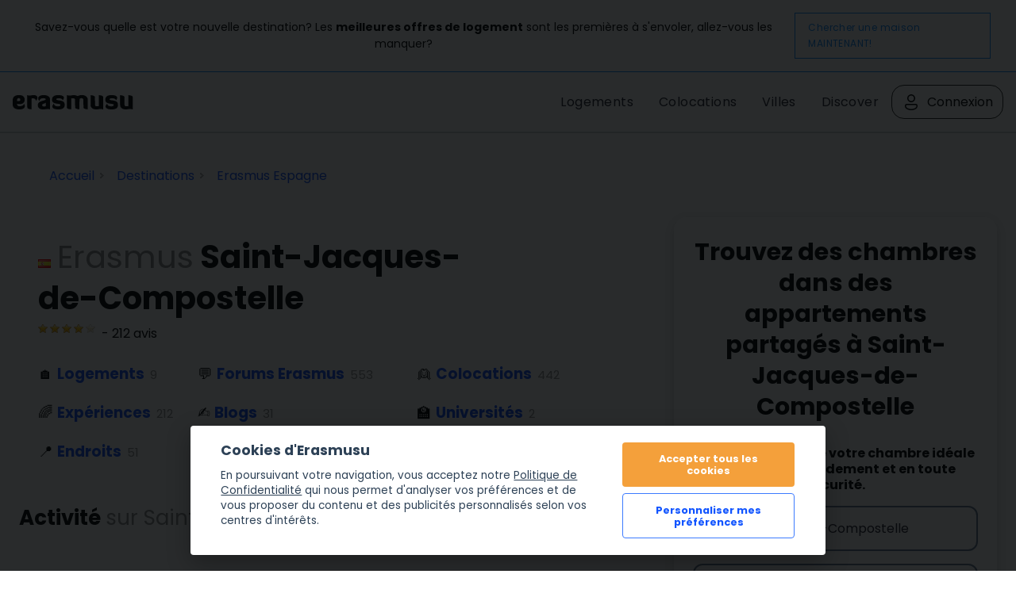

--- FILE ---
content_type: text/html; charset=UTF-8
request_url: https://erasmusu.com/fr/erasmus-saint-jacques-de-compostelle
body_size: 17222
content:
<!DOCTYPE html PUBLIC "-//W3C//DTD XHTML 1.0 Strict//EN" "http://www.w3.org/TR/xhtml1/DTD/xhtml1-strict.dtd">
<html xmlns="http://www.w3.org/1999/xhtml" xml:lang="fr" lang="fr">
    <head>
        <link href="https://fonts.googleapis.com/css2?family=Poppins:wght@400;500;600;700&display=swap" rel="stylesheet">
        <script defer src="/js/cookieconsent/dist/cookieconsent.js" type="ae177519ff8647750e61187a-text/javascript"></script>
        <script type="ae177519ff8647750e61187a-text/javascript">
            (function(w,d,s,l,i){
                w[l]=w[l]||[];w[l].push({'gtm.start': new Date().getTime(),event:'gtm.js'});
                var f=d.getElementsByTagName(s)[0], j=d.createElement(s),dl=l!='dataLayer'?'&l='+l:'';j.async=true;j.src=
                    'https://www.googletagmanager.com/gtm.js?id='+i+dl;f.parentNode.insertBefore(j,f);
            })(window,document,'script','dataLayer','GTM-PQQH78P');
        </script>
        <script src="https://accounts.google.com/gsi/client" async defer type="ae177519ff8647750e61187a-text/javascript"></script>
        <script type="ae177519ff8647750e61187a-text/javascript">

            document.addEventListener('DOMContentLoaded', () => {
                // obtain cookieconsent plugin
                // eslint-disable-next-line no-undef
                const cc = initCookieConsent();
                const lang = 'fr';
                const isCookiePage = "legal" !== 'location';
                // run plugin with config object
                cc.run({
                    autorun: true,
                    delay: 0,
                    current_lang: lang,
                    auto_language: false,
                    autoclear_cookies: true,
                    cookie_expiration: 365,
                    theme_css: '/js/cookieconsent/cookie.css',
                    force_consent: isCookiePage ,

                    /* New options from v2.4 (everything is optional) */
                    // remove_cookie_tables: false              // default: false (if set to true, cookie table's html will not be generated)

                    // cookie_domain: location.hostname,       	// default: current domain
                    // cookie_path: "/",                        // default: root
                    // cookie_same_site: "Lax",

                    /* Manage existing <scripts> tags (check readme.md) */
                    page_scripts: true, // default: false (by default don't manage existing script tags)

                    /* Basic gui options */
                    gui_options: {
                        consent_modal: {
                            layout: 'cloud', // box(default),cloud,bar
                            position: 'bottom center', // bottom(default),top + left,right,center:=> examples: 'bottom' or 'top right'
                            transition: 'slide', // zoom(default),slide
                        },
                        settings_modal: {
                            layout: 'box', // box(default),bar
                            // position: 'left',            // right(default),left (available only if bar layout selected)
                            transition: 'slide', // zoom(default),slide
                        },
                    },

                    /* End new options added in v2.4 */

                    onAccept(cookie) {
                        if (!cc.allowedCategory('analytics')) {
                            dataLayer.push({'event': 'cc_cookie_consent_analytics'});
                        }
                        if (!cc.allowedCategory('targeting')) {
                            dataLayer.push({'event': 'cc_cookie_consent_targeting'});
                        }

                        // Delete line below
                    },

                    onChange(cookie) {
                        console.log('onChange fired ...');
                    },

                    languages: {
                        'fr': {
                            consent_modal: {
                                title: getTitleStart(),
                                description: getDescriptionStart(),
                                primary_btn: {
                                    text: getAcceptAll(),
                                    role: 'accept_all', // 'accept_selected' or 'accept_all'
                                },
                                secondary_btn: {
                                    text: getManagePreferences(),
                                    role: 'settings', // 'settings' or 'accept_necessary'
                                },
                            },
                            settings_modal: {
                                title: '<div>Cookie preferences</div><div aria-hidden="true" style="font-size: .8em; font-weight: 200; color: #687278; margin-top: 5px;">Powered by <a tabindex="-1" aria-hidden="true" href="https://github.com/orestbida/cookieconsent/" style="text-decoration: underline;">cookie-consent</a></div>',
                                save_settings_btn: getSaveCurrentSelection(),
                                accept_all_btn: getAcceptAll(),
                                close_btn_label: getClose(),
                                cookie_table_headers: [
                                    { col1: "Pr\u00e9nom" },
                                    { col2: "Cat\u00e9gorie" },
                                    { col3: "C'est quoi ?" },
                                ],
                                blocks: [
                                    {
                                        title: getCookieUsage(),
                                        description: getDescription(),
                                    }, {
                                        title: getStrictCookiesTitle(),
                                        description: getScriptCookiesDescription(),
                                        toggle: {
                                            value: 'necessary',
                                            enabled: true,
                                            readonly: true, // cookie categories with readonly=true are all treated as "necessary cookies"
                                        },
                                    }, {
                                        title: getAnalyticsCookiesTitle(),
                                        description: getAnalyticsCookiesDescription(),
                                        toggle: {
                                            value: 'analytics',
                                            enabled: false,
                                            readonly: false,
                                        },
                                        cookie_table: [
                                            {
                                                col1: '_ga',
                                                col2: 'erasmusu.com',
                                                col3:  'These cookies are used to distinguish users.',
                                            },
                                            {
                                                col1: '_gat',
                                                col2: 'erasmusu.com',
                                                col3:  'These cookies are used to distinguish users.',
                                            },
                                            {
                                                col1: '_gid',
                                                col2: 'erasmusu.com',
                                                col3: 'These cookies are used to distinguish users.',
                                            },
                                            {
                                                col1: '_hjIncludedInSample',
                                                col2: 'Hotjar',
                                                col3: 'Hotjar Cookie. This session cookie is set to let Hotjar know whether a specific visit is included in the sample which is used to generate funnels.',
                                                path: '/demo', // needed for autoclear cookies
                                            },
                                        ],
                                    }, {
                                        title: getTargetingCookiesTitle(),
                                        description: getTargetingCookiesDescription(),
                                        toggle: {
                                            value: 'targeting',
                                            enabled: false,
                                            readonly: false,
                                            reload: 'on_disable', // New option in v2.4, check readme.md
                                        },
                                        cookie_table: [
                                            {
                                                col1: 'fr',
                                                col2: 'facebook.com',
                                                col3: 'Facebook uses this cookies to track users, who are not connected to Facebook, for advertising purposes.',
                                            },
                                            {
                                                col1: '__gads',
                                                col2: 'Google',
                                                col3: 'Targeting/Advertising',
                                            },
                                        ],
                                    },
                                ],
                            },
                        },
                    },
                });

                function getAcceptAll()
                {
                    return "Accepter tous les cookies"                }
                function getManagePreferences()
                {
                    return "Personnaliser mes pr\u00e9f\u00e9rences"                }

                function getSaveCurrentSelection()
                {
                    return "Sauvegarder la s\u00e9lection actuelle "                }

                function getTitleStart()
                {
                    return "Cookies d'Erasmusu"                }

                function getClose()
                {
                    return "Fermer"                }

                function getDescriptionStart()
                {
                    return "En poursuivant votre navigation, vous acceptez notre <a href=\"https:\/\/erasmusu.com\/fr\/legal#section-13\">Politique de Confidentialit\u00e9<\/a> qui nous permet d'analyser vos pr\u00e9f\u00e9rences et de vous proposer du contenu et des publicit\u00e9s personnalis\u00e9s selon vos centres d'int\u00e9r\u00eats."                }

                function getDescription()
                {
                    return "Lorsque vous visitez un site web, celui-ci peut stocker ou r\u00e9cup\u00e9rer des informations sur votre navigateur, principalement sous la forme de cookies. Ces informations seront sur vous, vos pr\u00e9f\u00e9rences ou votre appareil et sont principalement utilis\u00e9es pour que le site fonctionne comme vous l'attendez. En g\u00e9n\u00e9ral, ces informations ne permettent pas de vous identifier directement, mais elles peuvent vous offrir une exp\u00e9rience web plus personnalis\u00e9e. Parce que nous respectons votre droit \u00e0 la vie priv\u00e9e, vous pouvez choisir de ne pas autoriser certains types de cookies. Cliquez sur les diff\u00e9rents titres de cat\u00e9gories pour en savoir plus et modifier nos param\u00e8tres par d\u00e9faut. Toutefois, le blocage de certains types de cookies peut avoir un impact sur votre exp\u00e9rience du site et sur les services que nous sommes en mesure de vous offrir."                }

                function getCookieUsage()
                {
                    return "Utilisation des cookies"                }

                function getStrictCookiesTitle()
                {
                    return "Cookies strictement n\u00e9cessaires"                }

                function getScriptCookiesDescription()
                {
                    return "Ces cookies sont n\u00e9cessaires au fonctionnement du site web et ne peuvent \u00eatre d\u00e9sactiv\u00e9s dans nos syst\u00e8mes. Ils ne sont g\u00e9n\u00e9ralement install\u00e9s qu'en r\u00e9ponse \u00e0 des actions de votre part qui \u00e9quivalent \u00e0 une demande de services, comme la d\u00e9finition de vos pr\u00e9f\u00e9rences en mati\u00e8re de confidentialit\u00e9, la connexion ou le remplissage de formulaires. Vous pouvez configurer votre navigateur pour qu'il bloque ces cookies ou vous alerte \u00e0 leur sujet, mais dans ce cas certaines parties du site ne fonctionneront pas. Ces cookies ne stockent pas d'information personnelle permettant de vous identifier."                }

                function getAnalyticsCookiesTitle()
                {
                    return "Cookies analytiques et de performance"                }

                function getAnalyticsCookiesDescription()
                {
                    return "Ces cookies nous permettent de compter les visites et les sources de trafic afin de pouvoir mesurer et am\u00e9liorer les performances de notre site. Ils nous aident \u00e0 savoir quelles sont les pages les plus et les moins populaires et nous aident aussi \u00e0 voir comment les utilisateurs se d\u00e9placent sur le site. Toutes les informations recueillies par ces cookies sont agr\u00e9g\u00e9es et donc anonymes. Si vous n'autorisez pas ces cookies, nous ne saurons pas quand vous avez visit\u00e9 notre site et nous ne serons pas en mesure de contr\u00f4ler ses performances."                }

                function getTargetingCookiesTitle()
                {

                    return "Cookies de ciblage"                }

                function getTargetingCookiesDescription()
                {
                    return "Ces cookies peuvent \u00eatre plac\u00e9s sur notre site par nos partenaires publicitaires. Ils peuvent \u00eatre utilis\u00e9s par ces soci\u00e9t\u00e9s pour \u00e9tablir un profil de vos int\u00e9r\u00eats et vous montrer des publicit\u00e9s pertinentes sur d'autres sites. Ils ne stockent pas directement des donn\u00e9es personnelles, mais sont bas\u00e9s sur l'identification unique de votre navigateur et de votre appareil Internet. Si vous n'autorisez pas ces cookies, vous verrez des publicit\u00e9s moins cibl\u00e9es."                }

            });
        </script>
                <script type="text/plain" data-cookiecategory="analytics">
            var dataLayer = dataLayer || [];
            var connectif_client = {
                'primary_key': '',
                'user_id': '',
                '_name': '',
                '_surname':'',
                '_newsletter_subscription_status':'',
                'activated': '',
                'validated': '',
                'city_id': '',
                'city_name': '',
                'last_visited_city_id': '',
                'last_visited_city_name': '',
                'isProvider': '',
                'numAccommodationsPublished': '',
                'blocked': '',
                'lang_id':'',
                'user_token':'',
                'city_date':'',
                'user_id_for_mail': '',
                'cn_unread_messages': '',
                'premium': '',
                'gender': '',
            };
            dataLayer.push(connectif_client);

                        
            let cityId = '285';
            let pageType = 'location_index';

            dataLayer.push({
                'pageType': 'location_index',
                'pageLanguage' : 'fr',
                ...(cityId && {
                    cityId
                  }
                )
            });

        </script>
                <meta http-equiv="Content-Type" content="text/html; charset=UTF-8" />
<meta name="google-signin-scope" content="profile email" />
<meta name="google-signin-client_id" content="411350777655-h61jso1g3kt2b58380cug9tah6ln8tke.apps.googleusercontent.com" />
<meta name="description" content="Informations pour les étudiants Erasmus de Saint-Jacques-de-Compostelle, Espagne : logement, personnes, forum, expériences, photos, météo, plan et universités." />        <title>Erasmus Saint-Jacques-de-Compostelle, Espagne | Erasmusu.com</title>        <link href="https://d1bvpoagx8hqbg.cloudfront.net/css/erasmusu.all-v7.7.42.css" media="screen" rel="stylesheet" type="text/css" />
<!--[if IE 7]><link href="https://d1bvpoagx8hqbg.cloudfront.net/css/ie7-v7.7.42.css" media="all" rel="stylesheet" type="text/css" /><![endif]-->
<!--[if IE 8]><link href="https://d1bvpoagx8hqbg.cloudfront.net/css/ie8-v7.7.42.css" media="all" rel="stylesheet" type="text/css" /><![endif]-->
<link href="https://d1bvpoagx8hqbg.cloudfront.net/css/favicon.png" rel="shortcut icon" type="image/x-icon" />
<link href="https://erasmusu.com/es/erasmus-santiago-de-compostela" hreflang="es" rel="alternate" />
<link href="https://erasmusu.com/en/erasmus-santiago-de-compostela" hreflang="en" rel="alternate" />
<link href="https://erasmusu.com/fr/erasmus-saint-jacques-de-compostelle" hreflang="fr" rel="canonical" />
<link href="https://erasmusu.com/it/erasmus-santiago-de-compostela" hreflang="it" rel="alternate" />
<link href="https://erasmusu.com/pt/erasmus-santiago-de-compostela" hreflang="pt" rel="alternate" />
<link href="https://erasmusu.com/pl/erasmus-santiago-de-compostela" hreflang="pl" rel="alternate" />
<link href="https://erasmusu.com/tr/erasmus-santiago-de-compostela" hreflang="tr" rel="alternate" />
<link href="https://erasmusu.com/de/erasmus-santiago-de-compostela" hreflang="de" rel="alternate" />
<link href="https://erasmusu.com/nl/erasmus-santiago-de-compostela" hreflang="nl" rel="alternate" />                <meta name="viewport" content="width=device-width, initial-scale=1">
                                            <script async id="__cn_generic_script__2d25d81e-34b4-40de-bb14-6dba8d2820df" type="ae177519ff8647750e61187a-text/javascript">!function(e){function t(){if(!e.querySelector("#__cn_client_script_2d25d81e-34b4-40de-bb14-6dba8d2820df")){var t=e.createElement("script");t.setAttribute("src","https://cdn.connectif.cloud/eu2/client-script/2d25d81e-34b4-40de-bb14-6dba8d2820df"),e.body.appendChild(t)}}"complete"===e.readyState||"interactive"===e.readyState?t():e.addEventListener("DOMContentLoaded",t)}(document);</script>
                <link rel="preconnect" href="https://fonts.googleapis.com">
        <link rel="preconnect" href="https://fonts.gstatic.com" crossorigin>

    </head>
    <body>
      <input id="language" type="hidden" value='"fr"'>
            <div id="g_id_onload"
             data-context="use"
             data-ux_mode="redirect"
             data-auto_select="true"
             data-itp_support="true"
             data-client_id="411350777655-h61jso1g3kt2b58380cug9tah6ln8tke.apps.googleusercontent.com"
             data-login_uri="https://erasmusu.com/fr/login/google-login"
             data-can_register="true"
             data-cancel_on_tap_outside="false"
             data-use_fedcm_for_prompt="true"
             data-uri_origin="http://erasmusu.com/fr/erasmus-saint-jacques-de-compostelle"
             style="position: fixed; top: 40px; left: 825px;
            width: 0; height: 0; z-index: 1001;"
        >
        </div>
            <!-- Google Tag Manager (noscript) -->
        <noscript><iframe src="https://www.googletagmanager.com/ns.html?id=GTM-PQQH78P"
        height="0" width="0" style="display:none;visibility:hidden"></iframe></noscript>
        <!-- End Google Tag Manager (noscript) -->
        <div id="h-container">
            <div id="h-content">
                    
  <div class="message-bar">
    <p class="message-bar__title">
      Savez-vous quelle est votre nouvelle destination? Les <strong>meilleures offres de logement</strong> sont les premières à s'envoler, allez-vous les manquer?    </p>
    <a class="message-bar__btn" href="https://erasmusu.com/fr/logement-etudiant" 
        rel="noopener noreferrer">
      Chercher une maison MAINTENANT!    </a>
  </div>
                
                <div id="fb-root"></div>
<!-- #header -->
    <div id="header">
        <div class="header-wrapper">
            <a class="logo" href="https://erasmusu.com/fr"
               title="">Erasmusu</a>
            <div class="navbar-menu">
                <ul class="menu">
                                        <li>
                        <a href="https://erasmusu.com/fr/logement-etudiant">Logements</a>
                    </li>
                                        <li>
                      <a href="https://erasmusu.com/fr/colocation">Colocations                      </a>
                    </li>
                    <li><a href="https://erasmusu.com/fr/destinations-erasmus">Villes</a>
                    </li>                    
                                        <li>
                        <a href="https://discover.erasmusu.com/fr/accueil/">
                            Discover
                        </a>
                    </li>  
                </ul>
                                        <ul class="header-buttons">
                            <li class="sep">
                                <a class="login-trigger" href="https://erasmusu.com/fr/login/do#login_popup" onclick="if (!window.__cfRLUnblockHandlers) return false; hideNavbarMenu()" data-cf-modified-ae177519ff8647750e61187a-="">
                                    <img src="/assets/Icons/account.svg" width="24px" height="24px" />
                                    <span>Connexion</span>
                                </a>
                            </li>
                        </ul>

                                                </div>
            <button class="menu-icon" onclick="if (!window.__cfRLUnblockHandlers) return false; toggleNavbarMenu()" data-cf-modified-ae177519ff8647750e61187a-="">
                <i class="navbar-icon"></i>
            </button>
        </div>
    </div>
    <!-- END #header -->

                
                <div id="wrapper" class="clearfix">

                    
<!-- infobar -->
<div id="infobar" class="box info relative">
    <div class="inbox">
        <ul class="breadcumb inline" itemscope="" itemtype="http://schema.org/BreadcrumbList"><li class="home" itemscope="" itemprop="itemListElement" itemtype="http://schema.org/ListItem">
                <a href="/" itemprop="item" >
                    <span itemprop="name">Accueil</span>
                    <meta itemprop="position" content="1"/>
                </a>
            </li><li  itemscope="" itemprop="itemListElement" itemtype="http://schema.org/ListItem">
                <a href="https://erasmusu.com/fr/destinations-erasmus" itemprop="item" >
                    <span itemprop="name">Destinations</span>
                    <meta itemprop="position" content="2"/>
                </a>
            </li><li  itemscope="" itemprop="itemListElement" itemtype="http://schema.org/ListItem">
                <a href="https://erasmusu.com/fr/erasmus-espagne" itemprop="item" >
                    <span itemprop="name">Erasmus Espagne</span>
                    <meta itemprop="position" content="3"/>
                </a>
            </li></ul>            </div>
</div>
<!-- END infobar -->

                    
                    
                    
                    
                    
                    <div id="content" class="left-resp ">
                        



<!-- Masters & Bachelors -->

<div class="box">
    <div class="inbox">
        <!-- .content-header -->

		            <script type="ae177519ff8647750e61187a-text/javascript"> cityLanding = 'true';</script>
					        	        <script type="ae177519ff8647750e61187a-text/javascript"> cityReviews = 'true';</script>
	    
		<div itemscope >
			<div class="content-header relative header-city">
				<h1 itemprop="itemReviewed">
					<img src="https://d1bvpoagx8hqbg.cloudfront.net/css/i/base/blank.gif" class="lazyload flag flag-es" width="16px" height="11px" alt="flag-es" />					<span>Erasmus</span> Saint-Jacques-de-Compostelle				</h1>
							</div>

							<div class="clearfix">
					<div title="Classement: de 8 à 10 points" class="stars_8 left"><meta itemprop="average" content="4" /></div>											&nbsp - <span itemprop="ratingCount">212</span> avis									</div>
					</div>
        <!-- END .content-header -->

                    <!-- .submenu -->
<ul class="submenu">
    <li class="last">
                🏠        <a  class="renting" href="https://erasmusu.com/fr/logement-etudiant/saint-jacques-de-compostelle">Logements</a> <span>9</span>
    </li>
    <li>
        💬        <a  class="forum" href="https://erasmusu.com/fr/erasmus-saint-jacques-de-compostelle/forum-erasmus">
            Forums Erasmus        </a>
        <span>553</span>
    </li>
    <li>
        👱        <a  class="roommate" href="https://erasmusu.com/fr/erasmus-saint-jacques-de-compostelle/colocation">
            Colocations        </a>
        <span>442</span>
    </li>
    <li class="last">
        🌈        <a  class="experience" href="https://erasmusu.com/fr/erasmus-saint-jacques-de-compostelle/experiences-erasmus">
            Expériences        </a>
        <span>212</span>
    </li>
    <li>
        ✍️        <a  class="blog" href="https://erasmusu.com/fr/erasmus-saint-jacques-de-compostelle/blog-erasmus">
            Blogs        </a>
        <span>31</span>
    </li>
    <li>
        🏫        <a  class="university" href="https://erasmusu.com/fr/erasmus-saint-jacques-de-compostelle/universites-erasmus">
            Universités        </a>
        <span>2</span>
    </li>
    <li class="last">
        📍                  
        <a  class="place" href="https://erasmusu.com/fr/erasmus-saint-jacques-de-compostelle/lieux-erasmus">
            Endroits        </a>
        <span>51</span>
    </li>
    <li>
        💼         <a  class="job" href="https://erasmusu.com/fr/erasmus-saint-jacques-de-compostelle/job-etudiant">
            Emplois        </a>
        <span>55</span>
    </li>
</ul>
<!-- END .submenu -->
            </div>
</div>

<!-- Destacados -->

<!-- .feed -->
<div class="feed box">
    <div class="inbox">
        <div class="feed-header">
                        <h2 class="inline">Activité <span>sur Saint-Jacques-de-Compostelle</span></h2>
            <ul class="right inline">
            <li><a class="underline" href="https://erasmusu.com/fr/erasmus-saint-jacques-de-compostelle?view=popular"></a></li>
    </ul>
        </div>
        <ul class="list effect">
                                                                                    <li class="item clearfix">
        <div class="left">
            <div class="avatar">
                            <a href="https://erasmusu.com/fr/erasmus-saint-jacques-de-compostelle/colocation/etudiant-en-chimie-de-22ans-1494725">
                    <img class="lazyload js_retrying_not_found image-item" data-src='https://d1bvpoagx8hqbg.cloudfront.net/75_75/a5c8d6c47559a5b7f68f5149a183fb2d.jpg' alt="Etudiant en chimie de 22ans" width="75" height="75" data-expand="50"/>                </a>
                          </div>
            <span class="label roommate">Colocataire</span>
        </div>
        <div class="tcell">
                            <h3><a href="https://erasmusu.com/fr/erasmus-saint-jacques-de-compostelle/colocation/etudiant-en-chimie-de-22ans-1494725">Etudiant en chimie de 22ans</a></h3>
                <p>Bonjour,
Je suis étudiant à l'INSA Rouen Normandie, et je cherche un logement cet été à St Jacques de Compostelle pour effectuer un stage dans les labos de chimie de l'Université de la ville.
Je suis assez bon vivant, et j'apprécie les sorties en tout genre:...</p>
                    </div>
        <div class="info">

            
                         
                                          sur <a href="https://erasmusu.com/fr/erasmus-saint-jacques-de-compostelle/colocation">Colocations Saint-Jacques-de-Compostelle</a>, il y a 1 an                          
        </div>
    </li>
    <li class="item clearfix">
        <div class="left">
            <div class="avatar">
                            <a href="https://erasmusu.com/fr/erasmus-saint-jacques-de-compostelle/colocation/fille-de-19-ans-logement-a-st-jacques-de-compostelle-1494085">
                    <img class="lazyload js_retrying_not_found image-item" data-src='https://d1bvpoagx8hqbg.cloudfront.net/75_75/0089d958a49dfe487953aca556879d3f.jpg' alt="fille de 19 ans logement a st jacques de compostelle" width="75" height="75" data-expand="50"/>                </a>
                          </div>
            <span class="label roommate">Colocataire</span>
        </div>
        <div class="tcell">
                            <h3><a href="https://erasmusu.com/fr/erasmus-saint-jacques-de-compostelle/colocation/fille-de-19-ans-logement-a-st-jacques-de-compostelle-1494085">fille de 19 ans logement a st jacques de compostelle</a></h3>
                <p>Je cherche une résidence universitaire ou colocation fille .
j adore cuisiner et je suis très sociable.
Je suis très ouverte et hâte de découvrir la vie étudiante et entreprise a étranger.

pr un stage en BTS commerce internationale actuellement a Nantes en...</p>
                    </div>
        <div class="info">

            
                         
                                          sur <a href="https://erasmusu.com/fr/erasmus-saint-jacques-de-compostelle/colocation">Colocations Saint-Jacques-de-Compostelle</a>, il y a 1 an                          
        </div>
    </li>
    <li class="item clearfix">
        <div class="left">
            <div class="avatar">
                            <a href="https://erasmusu.com/fr/erasmus-saint-jacques-de-compostelle/forum-erasmus/etudiant-francais-201473#m1">
                    <img class="lazyload js_retrying_not_found image-item" data-src='https://d1bvpoagx8hqbg.cloudfront.net/75_75/1ffcd158044771ee1caf68a716227f62.jpg' width="75" height="75" data-expand="50"/>                </a>
                          </div>
            <span class="label forum">Forum</span>
        </div>
        <div class="tcell">
                            <h3><a href="https://erasmusu.com/fr/erasmus-saint-jacques-de-compostelle/forum-erasmus/etudiant-francais-201473#m1">Étudiant français</a></h3>
                <p>Bonjour je m'appelle Ben Étudiant en commerce international et je réalise actuellement mon stage à Santiago de compostela.
Si il y'a des etudiant français qui ne connaissent personnes ici , qui se sentirait seul ou juste veulent croiser des français n'hésitez pas </p>
                    </div>
        <div class="info">

            
                         
                        por <a href="https://erasmusu.com/fr/ben-mohamed-2249713" rel="nofollow">Ben</a> en <a href="https://erasmusu.com/fr/erasmus-saint-jacques-de-compostelle/forum-erasmus">Forum Erasmus Saint-Jacques-de-Compostelle</a>            
        </div>
    </li>
    <li class="item clearfix">
        <div class="left">
            <div class="avatar">
                            <a href="https://erasmusu.com/fr/erasmus-saint-jacques-de-compostelle/colocation/nina-de-18-y-6-meses-busca-alojamiento-en-st-jaques-de-compostela-1276228">
                    <img class="lazyload js_retrying_not_found image-item" data-src='https://d1bvpoagx8hqbg.cloudfront.net/75_75/bf88555a26fd3f2733694346fc722404.jpg' alt="Niña de 18 y 6 meses busca alojamiento en St Jaques de Compostela" width="75" height="75" data-expand="50"/>                </a>
                          </div>
            <span class="label roommate">Colocataire</span>
        </div>
        <div class="tcell">
                            <h3><a href="https://erasmusu.com/fr/erasmus-saint-jacques-de-compostelle/colocation/nina-de-18-y-6-meses-busca-alojamiento-en-st-jaques-de-compostela-1276228">Niña de 18 y 6 meses busca alojamiento en St Jaques de Compostela</a></h3>
                <p> Je recherche un logement studio ou logement une chambre en copropriété avec des colocataire etudiantes sérieuses afin d étudier dans de bonnes  conditions.  je vais étudier pour avoir mon diplôme de pharmacie. Je suis d origine du maroc. J aime faire de la...</p>
                    </div>
        <div class="info">

            
                         
                                          sur <a href="https://erasmusu.com/fr/erasmus-saint-jacques-de-compostelle/colocation">Colocations Saint-Jacques-de-Compostelle</a>, il y a 4 ans                          
        </div>
    </li>
    <li class="item clearfix">
        <div class="left">
            <div class="avatar">
                            <a href="https://erasmusu.com/fr/erasmus-saint-jacques-de-compostelle/colocation/homme-de-40-ans-non-fumeur-1191466">
                    <img class="lazyload js_retrying_not_found image-item" data-src='https://d1bvpoagx8hqbg.cloudfront.net/75_75/fec38cf20bd81d5bcb24a92d9dbdce70.jpg' alt="Homme de 40 ans non fumeur" width="75" height="75" data-expand="50"/>                </a>
                          </div>
            <span class="label roommate">Colocataire</span>
        </div>
        <div class="tcell">
                            <h3><a href="https://erasmusu.com/fr/erasmus-saint-jacques-de-compostelle/colocation/homme-de-40-ans-non-fumeur-1191466">Homme de 40 ans non fumeur</a></h3>
                <p>Je dois faire mon séjour erasmus à l'Université de Santiago de Compostela. Je suis malien et je vis à Bamako. Mon départ est très proche.
Je suis un garçon non fumeur, je n'ai pas d'animal. Je cherche une chambre en colocation du mois de février au mois de mai...</p>
                    </div>
        <div class="info">

            
                         
                                          sur <a href="https://erasmusu.com/fr/erasmus-saint-jacques-de-compostelle/colocation">Colocations Saint-Jacques-de-Compostelle</a>, il y a 4 ans                          
        </div>
    </li>
    <li class="item clearfix">
        <div class="left">
            <div class="avatar">
                            <a href="https://erasmusu.com/fr/erasmus-saint-jacques-de-compostelle/experiences-erasmus/mon-experience-erasmus-a-saint-jacques-de-compostelle-espagne-par-sara-816455">
                    <img class="lazyload js_retrying_not_found image-item" data-src='https://d1bvpoagx8hqbg.cloudfront.net/75_75/f08bf0aecf219aedb00cc7d5d92efee1.jpg' alt="Saint-Jacques-de-Compostelle" width="75" height="75" data-expand="50"/>                </a>
                          </div>
            <span class="label experience">Expérience</span>
        </div>
        <div class="tcell">
                            <h3><a href="https://erasmusu.com/fr/erasmus-saint-jacques-de-compostelle/experiences-erasmus/mon-experience-erasmus-a-saint-jacques-de-compostelle-espagne-par-sara-816455">Mon expérience Erasmus à Saint-Jacques-de-Compostelle, Espagne par Sara</a></h3>
                <p>Pourquoi as-tu choisi d'aller à Saint-Jacques-de-Compostelle?
J'ai décidé d'aller à Saint-Jacques-de-Compostelle parce que j'avais l'opportunité de travailler dans un laboratoire de génétique médico-légale, un domaine de la génétique qui m'intéresse...</p>
                    </div>
        <div class="info">

            
                <span class="like">0</span>    

            
            
                <span class="comment">0</span>   

                         
                        por <a href="https://erasmusu.com/fr/fatira-serraiocco-476792" rel="nofollow">Fatira</a> en <a href="https://erasmusu.com/fr/erasmus-saint-jacques-de-compostelle/experiences-erasmus">Expériences Erasmus Saint-Jacques-de-Compostelle</a>            
        </div>
    </li>
    <li class="item photos">
        <h3><a href="https://erasmusu.com/fr/erasmus-saint-jacques-de-compostelle/photos-erasmus">Nouvelles photos à Saint-Jacques-de-Compostelle</a></h3>
        <div class="container">
                                        <a href="https://erasmusu.com/fr/erasmus-saint-jacques-de-compostelle/photos-erasmus/sitting-at-the-lands-end-810509" class="avatar last">
                    <img class="lazyload js_retrying_not_found" data-src='https://d1bvpoagx8hqbg.cloudfront.net/75_75/sitting-lands-end-9a255a9caff1c3ef0f79d2deb85674ba.jpg' alt="Sitting at the Land's End" width="75" height="75" data-expand="50"/>                </a>
                    </div>
        <div class="info">
            <a href="https://erasmusu.com/fr/photos-erasmus">galerie</a> mise à jour,  il y a 6 ans        </div>
    </li>

    <li class="item clearfix">
        <div class="left">
            <div class="avatar">
                            <a href="https://erasmusu.com/fr/erasmus-saint-jacques-de-compostelle/experiences-erasmus/saint-jacques-de-compostelle-espagne-par-antia-673390">
                    <img class="lazyload js_retrying_not_found image-item" data-src='https://d1bvpoagx8hqbg.cloudfront.net/75_75/4553b891b5ce19cb8c5587055ee34b15.jpg' alt="Saint-Jacques-de-Compostelle" width="75" height="75" data-expand="50"/>                </a>
                          </div>
            <span class="label experience">Expérience</span>
        </div>
        <div class="tcell">
                            <h3><a href="https://erasmusu.com/fr/erasmus-saint-jacques-de-compostelle/experiences-erasmus/saint-jacques-de-compostelle-espagne-par-antia-673390">Saint-Jacques-de-Compostelle, Espagne par Antía</a></h3>
                <p>Comment est la vie à Saint-Jacques-de-Compostelle? Recommanderais-tu cette ville?
Santiago est une petite ville et elle est également la capitale de Galice. Elle a la taille idéale pour faire une petite balade, beaucoup de choses à faire pendant les moments libres...</p>
                    </div>
        <div class="info">

            
                <span class="like">0</span>    

            
            
                <span class="comment">0</span>   

                         
                        por <a href="https://erasmusu.com/fr/juliecynthia-moulet-870971" rel="nofollow">Juliecynthia</a> en <a href="https://erasmusu.com/fr/erasmus-saint-jacques-de-compostelle/experiences-erasmus">Expériences Erasmus Saint-Jacques-de-Compostelle</a>            
        </div>
    </li>
    <li class="item clearfix">
        <div class="left">
            <div class="avatar">
                            <a href="https://erasmusu.com/fr/erasmus-saint-jacques-de-compostelle/experiences-erasmus/etudier-a-saint-jacques-de-compostelle-639371">
                    <img class="lazyload js_retrying_not_found image-item" data-src='https://d1bvpoagx8hqbg.cloudfront.net/75_75/05cd22172c9564142bca58b16a2c4d73.jpg' alt="Saint-Jacques-de-Compostelle" width="75" height="75" data-expand="50"/>                </a>
                          </div>
            <span class="label experience">Expérience</span>
        </div>
        <div class="tcell">
                            <h3><a href="https://erasmusu.com/fr/erasmus-saint-jacques-de-compostelle/experiences-erasmus/etudier-a-saint-jacques-de-compostelle-639371">Étudier à Saint-Jacques de Compostelle</a></h3>
                <p>Comment est la vie à Saint-Jacques de Compostelle? La recommandes-tu?
Saint-Jacques de Compostelle est une ville incroyable où étudier, je la recommande totalement. C'est assez petit, donc il est très facile de trouver ce que vous cherchez.
Comment est l'atmosphère...</p>
                    </div>
        <div class="info">

            
                <span class="like">0</span>    

            
            
                <span class="comment">0</span>   

                         
                        por <a href="https://erasmusu.com/fr/oceane-kowalski-841829" rel="nofollow">Océane</a> en <a href="https://erasmusu.com/fr/erasmus-saint-jacques-de-compostelle/experiences-erasmus">Expériences Erasmus Saint-Jacques-de-Compostelle</a>            
        </div>
    </li>
    <li class="item clearfix">
        <div class="left">
            <div class="avatar">
                            <a href="https://erasmusu.com/fr/erasmus-saint-jacques-de-compostelle/experiences-erasmus/experience-erasmus-a-saint-jacques-de-compostelle-en-espagne-par-mari-621609">
                    <img class="lazyload js_retrying_not_found image-item" data-src='https://d1bvpoagx8hqbg.cloudfront.net/75_75/81b0d5ad3cb18e69e5dad4a55fc9444d.jpg' alt="Saint-Jacques-de-Compostelle" width="75" height="75" data-expand="50"/>                </a>
                          </div>
            <span class="label experience">Expérience</span>
        </div>
        <div class="tcell">
                            <h3><a href="https://erasmusu.com/fr/erasmus-saint-jacques-de-compostelle/experiences-erasmus/experience-erasmus-a-saint-jacques-de-compostelle-en-espagne-par-mari-621609">Expérience Erasmus à Saint-Jacques-de-Compostelle, en Espagne par Mari</a></h3>
                <p>Pourquoi as-tu choisi d'aller à Saint-Jacques-de-Compostelle, en Espagne?
Tout d'abord, je veux dire que l'Espagne est mon pays préféré au monde. Saint-Jacques-de-Compostelle est une ville historique très intéressante. Je raffole des escursions à...</p>
                    </div>
        <div class="info">

            
                <span class="like">0</span>    

            
            
                <span class="comment">0</span>   

                         
                        por <a href="https://erasmusu.com/fr/nadia-debbal-682527" rel="nofollow">Nadia</a> en <a href="https://erasmusu.com/fr/erasmus-saint-jacques-de-compostelle/experiences-erasmus">Expériences Erasmus Saint-Jacques-de-Compostelle</a>            
        </div>
    </li>
    <li class="item clearfix">
        <div class="left">
            <div class="avatar">
                            <a href="https://erasmusu.com/fr/erasmus-saint-jacques-de-compostelle/experiences-erasmus/experience-erasmus-a-saint-jacques-de-compostelle-en-espagne-par-felix-620517">
                    <img class="lazyload js_retrying_not_found image-item" data-src='https://d1bvpoagx8hqbg.cloudfront.net/75_75/81b0d5ad3cb18e69e5dad4a55fc9444d.jpg' alt="Saint-Jacques-de-Compostelle" width="75" height="75" data-expand="50"/>                </a>
                          </div>
            <span class="label experience">Expérience</span>
        </div>
        <div class="tcell">
                            <h3><a href="https://erasmusu.com/fr/erasmus-saint-jacques-de-compostelle/experiences-erasmus/experience-erasmus-a-saint-jacques-de-compostelle-en-espagne-par-felix-620517">Expérience Erasmus à Saint-Jacques-de-Compostelle, en Espagne par Félix</a></h3>
                <p>Pourquoi as-tu choisi d'aller à Saint-Jacques-de-Compostelle, en Espagne?
Ce n'était pas mon premier choix, mais au final la ville est vraiment bien, c'est facile d'aller de se déplacer des deux extrêmes de la ville juste en marchant, et l'université est vieille et...</p>
                    </div>
        <div class="info">

            
                <span class="like">0</span>    

            
            
                <span class="comment">0</span>   

                         
                        por <a href="https://erasmusu.com/fr/nadia-debbal-682527" rel="nofollow">Nadia</a> en <a href="https://erasmusu.com/fr/erasmus-saint-jacques-de-compostelle/experiences-erasmus">Expériences Erasmus Saint-Jacques-de-Compostelle</a>            
        </div>
    </li>
    <li class="item clearfix">
        <div class="left">
            <div class="avatar">
                            <a href="https://erasmusu.com/fr/erasmus-saint-jacques-de-compostelle/experiences-erasmus/une-ville-magique-586575">
                    <img class="lazyload js_retrying_not_found image-item" data-src='https://d1bvpoagx8hqbg.cloudfront.net/75_75/c33b041bc0c520f416a2b6458e662b13.jpg' alt="Saint-Jacques-de-Compostelle" width="75" height="75" data-expand="50"/>                </a>
                          </div>
            <span class="label experience">Expérience</span>
        </div>
        <div class="tcell">
                            <h3><a href="https://erasmusu.com/fr/erasmus-saint-jacques-de-compostelle/experiences-erasmus/une-ville-magique-586575">Une ville magique!</a></h3>
                <p>Pourquoi as-tu choisi Saint-Jacques de Compostelle, en Espagne?
Bonjour!
À dire vrai quand j'ai dû faire mon choix, je suis allé droit au but, j'avais étudié l'anglais et le français et je voulais apprendre une autre langue. Donc j'ai dit l'espagnol ou le...</p>
                    </div>
        <div class="info">

            
                <span class="like">0</span>    

            
            
                <span class="comment">0</span>   

                         
                        por <a href="https://erasmusu.com/fr/laura-rodriguez-749952" rel="nofollow">Laura</a> en <a href="https://erasmusu.com/fr/erasmus-saint-jacques-de-compostelle/experiences-erasmus">Expériences Erasmus Saint-Jacques-de-Compostelle</a>            
        </div>
    </li>
    <li class="item clearfix">
        <div class="left">
            <div class="avatar">
                            <a href="https://erasmusu.com/fr/erasmus-saint-jacques-de-compostelle/experiences-erasmus/experience-a-santiago-de-compostelle-espagne-par-diego-577437">
                    <img class="lazyload js_retrying_not_found image-item" data-src='https://d1bvpoagx8hqbg.cloudfront.net/75_75/dfabebbbe392d9f8e07f0290e6b8f10f.jpg' alt="Saint-Jacques-de-Compostelle" width="75" height="75" data-expand="50"/>                </a>
                          </div>
            <span class="label experience">Expérience</span>
        </div>
        <div class="tcell">
                            <h3><a href="https://erasmusu.com/fr/erasmus-saint-jacques-de-compostelle/experiences-erasmus/experience-a-santiago-de-compostelle-espagne-par-diego-577437">Expérience à Santiago de Compostelle, Espagne par Diego</a></h3>
                <p>Comment c'est de vivre à Santiago de Compostelle? Tu recommanderais? Comment est la ville?
C'est une ville très bien pour vivre parce qu'elle est très petite, très sûre, avec beaucoup de fêtes et surtout avec un grand attractif artistique (pour cela elle est très...</p>
                    </div>
        <div class="info">

            
                <span class="like">0</span>    

            
            
                <span class="comment">0</span>   

                         
                        por <a href="https://erasmusu.com/fr/silvia-alexandre-677533" rel="nofollow">Silvia</a> en <a href="https://erasmusu.com/fr/erasmus-saint-jacques-de-compostelle/experiences-erasmus">Expériences Erasmus Saint-Jacques-de-Compostelle</a>            
        </div>
    </li>
    <li class="item photos">
        <h3><a href="https://erasmusu.com/fr/erasmus-saint-jacques-de-compostelle/photos-erasmus">Nouvelles photos à Saint-Jacques-de-Compostelle</a></h3>
        <div class="container">
                                        <a href="https://erasmusu.com/fr/erasmus-saint-jacques-de-compostelle/photos-erasmus/islas-cies-466842" class="avatar last">
                    <img class="lazyload js_retrying_not_found" data-src='https://d1bvpoagx8hqbg.cloudfront.net/75_75/islas-cies-35b657b34c302f714942e4f1aa961a32.jpg' alt="Islas Cies" width="75" height="75" data-expand="50"/>                </a>
                    </div>
        <div class="info">
            <a href="https://erasmusu.com/fr/photos-erasmus">galerie</a> mise à jour,  il y a 9 ans        </div>
    </li>

    <li class="item clearfix">
        <div class="left">
            <div class="avatar">
                            <a href="https://erasmusu.com/fr/erasmus-saint-jacques-de-compostelle/colocation/location-ou-colocation-dune-chambre-ou-dun-studio-439758">
                    <img class="lazyload js_retrying_not_found image-item" data-src='https://d1bvpoagx8hqbg.cloudfront.net/75_75/default_male_7.jpg' alt="location ou colocation d'une chambre ou d'un studio" width="75" height="75" data-expand="50"/>                </a>
                          </div>
            <span class="label roommate">Colocataire</span>
        </div>
        <div class="tcell">
                            <h3><a href="https://erasmusu.com/fr/erasmus-saint-jacques-de-compostelle/colocation/location-ou-colocation-dune-chambre-ou-dun-studio-439758">location ou colocation d'une chambre ou d'un studio</a></h3>
                <p>Bonjour
Je suis sonda Zouari étudiante en 1er année thèse à l'Université de Sfax, Tunisie en cotutelle avec l'Université Paris Saclay.
je cherche à louer une chambre pendant les 3 mois de septembre, octobre et novembre à orsay à proximité de l'Université...</p>
                    </div>
        <div class="info">

            
                         
                                          sur <a href="https://erasmusu.com/fr/erasmus-saint-jacques-de-compostelle/colocation">Colocations Saint-Jacques-de-Compostelle</a>, il y a 9 ans                          
        </div>
    </li>
    <li class="item clearfix">
        <div class="left">
            <div class="avatar">
                            <a href="https://erasmusu.com/fr/erasmus-saint-jacques-de-compostelle/que-voir/minorque-6341#p421534">
                    <img class="lazyload js_retrying_not_found image-item" data-src='https://d1bvpoagx8hqbg.cloudfront.net/75_75/minorque-est-parfaite-pour-des-vacances-relaxantes-59bb8b4cd1f16e564b4eca8a31c74f5a.jpg' alt="Minorque" width="75" height="75" data-expand="50"/>                </a>
                          </div>
            <span class="label place">Endroit</span>
        </div>
        <div class="tcell">
                            <h3><a href="https://erasmusu.com/fr/erasmus-saint-jacques-de-compostelle/que-voir/minorque-6341#p421534">Minorque</a></h3>
                <p>Minorque est une si belle île! La météo est parfaite et les plages sont magnifiques. En arrivant à Minorque, vous pouvez rester dans plusieurs endroits, parmi lesquelles les deux plus connus sont Mahon et Ciutadella de Minorque. Vous pouvez soit louer une voiture...</p>
                    </div>
        <div class="info">

            
                <span class="like">0</span>    

            
                         
                        por <a href="https://erasmusu.com/fr/marie-lecomte-de-fee-501853" rel="nofollow">Marie</a> en <a href="https://erasmusu.com/fr/erasmus-saint-jacques-de-compostelle/que-voir">Que voir Saint-Jacques-de-Compostelle</a>            
        </div>
    </li>
    <li class="item clearfix">
        <div class="left">
            <div class="avatar">
                            <a href="https://erasmusu.com/fr/erasmus-saint-jacques-de-compostelle/que-voir/la-cathedrale-de-saint-jacques-de-compostelle-6339#p421526">
                    <img class="lazyload js_retrying_not_found image-item" data-src='https://d1bvpoagx8hqbg.cloudfront.net/75_75/aussi-belle-pleine-dhistoire-cdbf52f4fff799d674bf0001f3bbe9be.jpg' alt="La Cathédrale de Saint-Jacques-de-Compostelle" width="75" height="75" data-expand="50"/>                </a>
                          </div>
            <span class="label place">Endroit</span>
        </div>
        <div class="tcell">
                            <h3><a href="https://erasmusu.com/fr/erasmus-saint-jacques-de-compostelle/que-voir/la-cathedrale-de-saint-jacques-de-compostelle-6339#p421526">La Cathédrale de Saint-Jacques-de-Compostelle</a></h3>
                <p>Saint-Jacques-de-Compostelle
Une ville située dans la province de La Corogne, dans le Nord de Galice. Une ville connue dans le monde entier pour ses très renommés Chemins de Compostelle qui aboutissent tous à la Plaza del Obradoiro, et par la visite de la...</p>
                    </div>
        <div class="info">

            
                <span class="like">0</span>    

            
                         
                        por <a href="https://erasmusu.com/fr/marie-lecomte-de-fee-501853" rel="nofollow">Marie</a> en <a href="https://erasmusu.com/fr/erasmus-saint-jacques-de-compostelle/que-voir">Que voir Saint-Jacques-de-Compostelle</a>            
        </div>
    </li>
    <li class="item clearfix">
        <div class="left">
            <div class="avatar">
                            <a href="https://erasmusu.com/fr/erasmus-saint-jacques-de-compostelle/colocation/un-etudiant-cherche-un-logement-a-saint-jacques-de-compostelle-283840">
                    <img class="lazyload js_retrying_not_found image-item" data-src='https://d1bvpoagx8hqbg.cloudfront.net/75_75/e7c331aa60fbb108f267acad82d00b44.jpg' alt="un étudiant cherche un logement à saint-jacques-de-compostelle" width="75" height="75" data-expand="50"/>                </a>
                          </div>
            <span class="label roommate">Colocataire</span>
        </div>
        <div class="tcell">
                            <h3><a href="https://erasmusu.com/fr/erasmus-saint-jacques-de-compostelle/colocation/un-etudiant-cherche-un-logement-a-saint-jacques-de-compostelle-283840">un étudiant cherche un logement à saint-jacques-de-compostelle</a></h3>
                <p>Je suis un étudant tunisien, j'ai 25 ans, je suis diplomé en master de recherche en chimie organique, je suis en train de continuer mes études doctoral, je cherche un ou plusieurs étudiants pour le logement( participation). mes expériences dans le domaine...</p>
                    </div>
        <div class="info">

            
                         
                                          sur <a href="https://erasmusu.com/fr/erasmus-saint-jacques-de-compostelle/colocation">Colocations Saint-Jacques-de-Compostelle</a>, il y a 10 ans                          
        </div>
    </li>
    <li class="item clearfix">
        <div class="left">
            <div class="avatar">
                            <a href="https://erasmusu.com/fr/erasmus-saint-jacques-de-compostelle/forum-erasmus/ade-en-hanze-34919#m3">
                    <img class="lazyload js_retrying_not_found image-item" data-src='https://d1bvpoagx8hqbg.cloudfront.net/75_75/eed760dd0aacf00bc00eb4aa6219ff95.jpg' width="75" height="75" data-expand="50"/>                </a>
                          </div>
            <span class="label forum">Forum</span>
        </div>
        <div class="tcell">
                            <h3><a href="https://erasmusu.com/fr/erasmus-saint-jacques-de-compostelle/forum-erasmus/ade-en-hanze-34919#m3">ADE en Hanze</a></h3>
                <p>YOOOO!   :)</p>
                    </div>
        <div class="info">

            
                         
                        por <a href="https://erasmusu.com/fr/sergi-gonzalez-moreno-313806" rel="nofollow">Sergi</a> en <a href="https://erasmusu.com/fr/erasmus-saint-jacques-de-compostelle/forum-erasmus">Forum Erasmus Saint-Jacques-de-Compostelle</a>            
        </div>
    </li>
    <li class="item clearfix">
        <div class="left">
            <div class="avatar">
                            <a href="https://erasmusu.com/fr/erasmus-saint-jacques-de-compostelle/colocation/un-studio-sur-santiago-de-los-caballeros-en-republique-dominicaine-205973">
                    <img class="lazyload js_retrying_not_found image-item" data-src='https://d1bvpoagx8hqbg.cloudfront.net/75_75/default_female_7.jpg' alt="un studio sur santiago de los caballeros en republique dominicaine" width="75" height="75" data-expand="50"/>                </a>
                          </div>
            <span class="label roommate">Colocataire</span>
        </div>
        <div class="tcell">
                            <h3><a href="https://erasmusu.com/fr/erasmus-saint-jacques-de-compostelle/colocation/un-studio-sur-santiago-de-los-caballeros-en-republique-dominicaine-205973">un studio sur santiago de los caballeros en republique dominicaine</a></h3>
                <p>Je suis facil a vivre francais d,origine.
je suis pilote a la retraite et fait du tourisme.
j,aimerais bien quelque chose de pas chere.
ou je peux de temps a autre faire ma cuisine qui est ma passion.
je suis pere celibataire et suis en transit sur la republique...</p>
                    </div>
        <div class="info">

            
                         
                                          sur <a href="https://erasmusu.com/fr/erasmus-saint-jacques-de-compostelle/colocation">Colocations Saint-Jacques-de-Compostelle</a>, il y a 11 ans                          
        </div>
    </li>
    <li class="item clearfix">
        <div class="left">
            <div class="avatar">
                            <a href="https://erasmusu.com/fr/erasmus-saint-jacques-de-compostelle/forum-erasmus/erasmus-santiago-de-compostela-2013-2014-english-12552#m9">
                    <img class="lazyload js_retrying_not_found image-item" data-src='https://d1bvpoagx8hqbg.cloudfront.net/75_75/default_female_5.jpg' width="75" height="75" data-expand="50"/>                </a>
                          </div>
            <span class="label forum">Forum</span>
        </div>
        <div class="tcell">
                            <h3><a href="https://erasmusu.com/fr/erasmus-saint-jacques-de-compostelle/forum-erasmus/erasmus-santiago-de-compostela-2013-2014-english-12552#m9">Erasmus Santiago de Compostela 2013 / 2014 (English)</a></h3>
                <p>Hi i am Niaz at USC faculty of medicine... Looking for friends</p>
                    </div>
        <div class="info">

            
                         
                        por <a href="https://erasmusu.com/fr/niaz-m-139903" rel="nofollow">NIAZ</a> en <a href="https://erasmusu.com/fr/erasmus-saint-jacques-de-compostelle/forum-erasmus">Forum Erasmus Saint-Jacques-de-Compostelle</a>            
        </div>
    </li>
    <li class="item clearfix">
        <div class="left">
            <div class="avatar">
                            <a href="https://erasmusu.com/fr/erasmus-saint-jacques-de-compostelle/forum-erasmus/erasmus-santiago-de-compostela-2012-2013-english-6817?p=3#m76">
                    <img class="lazyload js_retrying_not_found image-item" data-src='https://d1bvpoagx8hqbg.cloudfront.net/75_75/a8dfb8a180d2c3a15564e2acb126e9c2.jpg' width="75" height="75" data-expand="50"/>                </a>
                          </div>
            <span class="label forum">Forum</span>
        </div>
        <div class="tcell">
                            <h3><a href="https://erasmusu.com/fr/erasmus-saint-jacques-de-compostelle/forum-erasmus/erasmus-santiago-de-compostela-2012-2013-english-6817?p=3#m76">Erasmus Santiago de Compostela 2012 / 2013 (English)</a></h3>
                <p>Haha, u r right Wojciech, hope it'll be ok)  </p>
                    </div>
        <div class="info">

            
                         
                        por <a href="https://erasmusu.com/fr/fghmjf-dghnyjfd-68998" rel="nofollow">fghmjf</a> en <a href="https://erasmusu.com/fr/erasmus-saint-jacques-de-compostelle/forum-erasmus">Forum Erasmus Saint-Jacques-de-Compostelle</a>            
        </div>
    </li>
    <li class="item clearfix">
        <div class="left">
            <div class="avatar">
                            <a href="https://erasmusu.com/fr/erasmus-saint-jacques-de-compostelle/forum-erasmus/erasmus-santiago-de-compostela-2012-2013-english-6817?p=3#m72">
                    <img class="lazyload js_retrying_not_found image-item" data-src='https://d1bvpoagx8hqbg.cloudfront.net/75_75/91f90b0c4461c37f7a66d411df6733d6.jpg' width="75" height="75" data-expand="50"/>                </a>
                          </div>
            <span class="label forum">Forum</span>
        </div>
        <div class="tcell">
                            <h3><a href="https://erasmusu.com/fr/erasmus-saint-jacques-de-compostelle/forum-erasmus/erasmus-santiago-de-compostela-2012-2013-english-6817?p=3#m72">Erasmus Santiago de Compostela 2012 / 2013 (English)</a></h3>
                <p>Hi People !!! :D Im Kate and Im going to Santiago for winter term 2012/2013. Im looking for nice flat with nice people at reasonable price ;) If somebody looks for roommate, here I am :D Greetings !!!!!!!!! :) Jak to fajnie widzieć kogoś z Polski i to tyle os&oacute;b...</p>
                    </div>
        <div class="info">

            
                         
                        por <a href="https://erasmusu.com/fr/catalina-d-73603" rel="nofollow">Catalina</a> en <a href="https://erasmusu.com/fr/erasmus-saint-jacques-de-compostelle/forum-erasmus">Forum Erasmus Saint-Jacques-de-Compostelle</a>            
        </div>
    </li>
    <li class="item clearfix">
        <div class="left">
            <div class="avatar">
                            <a href="https://erasmusu.com/fr/erasmus-saint-jacques-de-compostelle/forum-erasmus/erasmus-santiago-de-compostela-2012-2013-english-6817?p=2#m55">
                    <img class="lazyload js_retrying_not_found image-item" data-src='https://d1bvpoagx8hqbg.cloudfront.net/75_75/8b510b883f109398bb990c25193a016d.jpg' width="75" height="75" data-expand="50"/>                </a>
                          </div>
            <span class="label forum">Forum</span>
        </div>
        <div class="tcell">
                            <h3><a href="https://erasmusu.com/fr/erasmus-saint-jacques-de-compostelle/forum-erasmus/erasmus-santiago-de-compostela-2012-2013-english-6817?p=2#m55">Erasmus Santiago de Compostela 2012 / 2013 (English)</a></h3>
                <p>Do we have to apply for EILC now if we want to take part in it?</p>
                    </div>
        <div class="info">

            
                         
                        por <a href="https://erasmusu.com/fr/natalia-wolska-66967" rel="nofollow">Natalia</a> en <a href="https://erasmusu.com/fr/erasmus-saint-jacques-de-compostelle/forum-erasmus">Forum Erasmus Saint-Jacques-de-Compostelle</a>            
        </div>
    </li>
    <li class="item clearfix">
        <div class="left">
            <div class="avatar">
                            <a href="https://erasmusu.com/fr/erasmus-saint-jacques-de-compostelle/forum-erasmus/erasmus-santiago-de-compostela-2012-2013-english-6817?p=1#m33">
                    <img class="lazyload js_retrying_not_found image-item" data-src='https://d1bvpoagx8hqbg.cloudfront.net/75_75/14b67bb0bce14f0161547d4e1baeeceb.jpg' width="75" height="75" data-expand="50"/>                </a>
                          </div>
            <span class="label forum">Forum</span>
        </div>
        <div class="tcell">
                            <h3><a href="https://erasmusu.com/fr/erasmus-saint-jacques-de-compostelle/forum-erasmus/erasmus-santiago-de-compostela-2012-2013-english-6817?p=1#m33">Erasmus Santiago de Compostela 2012 / 2013 (English)</a></h3>
                <p>Hi girls Natalia and Marta :) I'm also studying law :) which year do you study?</p>
                    </div>
        <div class="info">

            
                         
                        por <a href="https://erasmusu.com/fr/majka-sasova-59578" rel="nofollow">Majka</a> en <a href="https://erasmusu.com/fr/erasmus-saint-jacques-de-compostelle/forum-erasmus">Forum Erasmus Saint-Jacques-de-Compostelle</a>            
        </div>
    </li>
    <li class="item clearfix">
        <div class="left">
            <div class="avatar">
                            <a href="https://erasmusu.com/fr/erasmus-saint-jacques-de-compostelle/forum-erasmus/erasmus-santiago-de-compostela-2012-2013-english-6817#m13">
                    <img class="lazyload js_retrying_not_found image-item" data-src='https://d1bvpoagx8hqbg.cloudfront.net/75_75/67ad2c888116470ffd8f043fadf44539.jpg' width="75" height="75" data-expand="50"/>                </a>
                          </div>
            <span class="label forum">Forum</span>
        </div>
        <div class="tcell">
                            <h3><a href="https://erasmusu.com/fr/erasmus-saint-jacques-de-compostelle/forum-erasmus/erasmus-santiago-de-compostela-2012-2013-english-6817#m13">Erasmus Santiago de Compostela 2012 / 2013 (English)</a></h3>
                <p>Perfect City in perfect country ;)</p>
                    </div>
        <div class="info">

            
                         
                        por <a href="https://erasmusu.com/fr/caglar-candan-64458" rel="nofollow">Çağlar</a> en <a href="https://erasmusu.com/fr/erasmus-saint-jacques-de-compostelle/forum-erasmus">Forum Erasmus Saint-Jacques-de-Compostelle</a>            
        </div>
    </li>
    <li class="item clearfix">
        <div class="left">
            <div class="avatar">
                            <a href="https://erasmusu.com/fr/erasmus-saint-jacques-de-compostelle/forum-erasmus/erasmus-santiago-de-compostela-2012-2013-english-6817#m2">
                    <img class="lazyload js_retrying_not_found image-item" data-src='https://d1bvpoagx8hqbg.cloudfront.net/75_75/6e535a1c440fc66eefc9c2117a4f6942.jpg' width="75" height="75" data-expand="50"/>                </a>
                          </div>
            <span class="label forum">Forum</span>
        </div>
        <div class="tcell">
                            <h3><a href="https://erasmusu.com/fr/erasmus-saint-jacques-de-compostelle/forum-erasmus/erasmus-santiago-de-compostela-2012-2013-english-6817#m2">Erasmus Santiago de Compostela 2012 / 2013 (English)</a></h3>
                <p>Hi peopleee!!!!My name s andrea and I came from MIlan! I will be in santiago DC from February to July 2013!!!!i'm ready to live the 6 months most beautiful of my life!!!!!!!</p>
                    </div>
        <div class="info">

            
                         
                        por <a href="https://erasmusu.com/fr/andrea-cavaletti-57892" rel="nofollow">Andrea</a> en <a href="https://erasmusu.com/fr/erasmus-saint-jacques-de-compostelle/forum-erasmus">Forum Erasmus Saint-Jacques-de-Compostelle</a>            
        </div>
    </li>
    <li class="item photos">
        <h3><a href="https://erasmusu.com/fr/erasmus-saint-jacques-de-compostelle/photos-erasmus">Nouvelles photos à Saint-Jacques-de-Compostelle</a></h3>
        <div class="container">
                                        <a href="https://erasmusu.com/fr/erasmus-saint-jacques-de-compostelle/photos-erasmus/catedral-de-noche-81269" class="avatar last">
                    <img class="lazyload js_retrying_not_found" data-src='https://d1bvpoagx8hqbg.cloudfront.net/75_75/catedral-de-noche-548bbaa171cd717340a1f8a15d293adc.jpg' alt="Catedral de noche" width="75" height="75" data-expand="50"/>                </a>
                    </div>
        <div class="info">
            <a href="https://erasmusu.com/fr/photos-erasmus">galerie</a> mise à jour,  il y a 14 ans        </div>
    </li>

    <li class="item clearfix">
        <div class="left">
            <div class="avatar">
                            <a href="https://erasmusu.com/fr/erasmus-saint-jacques-de-compostelle/experiences-erasmus/experience-dans-l-usc-universite-de-saint-jacques-de-compostelle-81125">
                    <img class="lazyload js_retrying_not_found image-item" data-src='https://d1bvpoagx8hqbg.cloudfront.net/75_75/6c1d6f0f23630ce54263cd561d11cd7c.jpg' alt="Saint-Jacques-de-Compostelle" width="75" height="75" data-expand="50"/>                </a>
                          </div>
            <span class="label experience">Expérience</span>
        </div>
        <div class="tcell">
                            <h3><a href="https://erasmusu.com/fr/erasmus-saint-jacques-de-compostelle/experiences-erasmus/experience-dans-l-usc-universite-de-saint-jacques-de-compostelle-81125">Expérience dans l'USC (Université de Saint-Jacques-de-Compostelle)</a></h3>
                <p>Je crois que Saint-Jacques-de-Compostelle est une très bonne option pour aller en échange. Les gens sont très aimables et il y a beaucoup de lieux pour faire la fête. En plus, les cocktails ne sont pas très chers par rapport à d'autres villes d'Europe.Je vous...</p>
                    </div>
        <div class="info">

            
                <span class="like">9</span>    

            
            
                <span class="comment">0</span>   

                         
                        por <a href="https://erasmusu.com/fr/andrea-mr-5009" rel="nofollow">Andrea</a> en <a href="https://erasmusu.com/fr/erasmus-saint-jacques-de-compostelle/experiences-erasmus">Expériences Erasmus Saint-Jacques-de-Compostelle</a>            
        </div>
    </li>
    <li class="item photos">
        <h3><a href="https://erasmusu.com/fr/erasmus-saint-jacques-de-compostelle/photos-erasmus">Nouvelles photos à Saint-Jacques-de-Compostelle</a></h3>
        <div class="container">
                                        <a href="https://erasmusu.com/fr/erasmus-saint-jacques-de-compostelle/photos-erasmus/72295" class="avatar ">
                    <img class="lazyload js_retrying_not_found" data-src='https://d1bvpoagx8hqbg.cloudfront.net/75_75/538e984d2eb10cd548cbc5befa1bcb3c.jpg' alt="Photo sans titre" width="75" height="75" data-expand="50"/>                </a>
                            <a href="https://erasmusu.com/fr/erasmus-saint-jacques-de-compostelle/photos-erasmus/72294" class="avatar ">
                    <img class="lazyload js_retrying_not_found" data-src='https://d1bvpoagx8hqbg.cloudfront.net/75_75/baec2c29ec024d362971ff99d50b9e22.jpg' alt="Photo sans titre" width="75" height="75" data-expand="50"/>                </a>
                            <a href="https://erasmusu.com/fr/erasmus-saint-jacques-de-compostelle/photos-erasmus/72293" class="avatar ">
                    <img class="lazyload js_retrying_not_found" data-src='https://d1bvpoagx8hqbg.cloudfront.net/75_75/e61be840f9a5b98ad60132ef800f569d.jpg' alt="Photo sans titre" width="75" height="75" data-expand="50"/>                </a>
                            <a href="https://erasmusu.com/fr/erasmus-saint-jacques-de-compostelle/photos-erasmus/72292" class="avatar ">
                    <img class="lazyload js_retrying_not_found" data-src='https://d1bvpoagx8hqbg.cloudfront.net/75_75/b03327d47f76d4f5dd40c0b1e8f82caa.jpg' alt="Photo sans titre" width="75" height="75" data-expand="50"/>                </a>
                            <a href="https://erasmusu.com/fr/erasmus-saint-jacques-de-compostelle/photos-erasmus/72291" class="avatar last">
                    <img class="lazyload js_retrying_not_found" data-src='https://d1bvpoagx8hqbg.cloudfront.net/75_75/740f96f5a678618298525dac54e108eb.jpg' alt="Photo sans titre" width="75" height="75" data-expand="50"/>                </a>
                    </div>
        <div class="info">
            <a href="https://erasmusu.com/fr/photos-erasmus">galerie</a> mise à jour,  il y a 16 ans        </div>
    </li>

    <li class="item photos">
        <h3><a href="https://erasmusu.com/fr/erasmus-saint-jacques-de-compostelle/photos-erasmus">Nouvelles photos à Saint-Jacques-de-Compostelle</a></h3>
        <div class="container">
                                        <a href="https://erasmusu.com/fr/erasmus-saint-jacques-de-compostelle/photos-erasmus/72284" class="avatar ">
                    <img class="lazyload js_retrying_not_found" data-src='https://d1bvpoagx8hqbg.cloudfront.net/75_75/1799d0d6d6a644707c6505205e993e22.jpg' alt="Photo sans titre" width="75" height="75" data-expand="50"/>                </a>
                            <a href="https://erasmusu.com/fr/erasmus-saint-jacques-de-compostelle/photos-erasmus/72283" class="avatar ">
                    <img class="lazyload js_retrying_not_found" data-src='https://d1bvpoagx8hqbg.cloudfront.net/75_75/9d6174bb3bada6a7386e679d0ff15b27.jpg' alt="Photo sans titre" width="75" height="75" data-expand="50"/>                </a>
                            <a href="https://erasmusu.com/fr/erasmus-saint-jacques-de-compostelle/photos-erasmus/72282" class="avatar ">
                    <img class="lazyload js_retrying_not_found" data-src='https://d1bvpoagx8hqbg.cloudfront.net/75_75/3fdd69c698eec9705823aa6daaeebda3.jpg' alt="Photo sans titre" width="75" height="75" data-expand="50"/>                </a>
                            <a href="https://erasmusu.com/fr/erasmus-saint-jacques-de-compostelle/photos-erasmus/72281" class="avatar ">
                    <img class="lazyload js_retrying_not_found" data-src='https://d1bvpoagx8hqbg.cloudfront.net/75_75/fa04db1849fc153699644fd929d91d68.jpg' alt="Photo sans titre" width="75" height="75" data-expand="50"/>                </a>
                            <a href="https://erasmusu.com/fr/erasmus-saint-jacques-de-compostelle/photos-erasmus/72280" class="avatar last">
                    <img class="lazyload js_retrying_not_found" data-src='https://d1bvpoagx8hqbg.cloudfront.net/75_75/8bdf6310add53614e1c896a8ae056856.jpg' alt="Photo sans titre" width="75" height="75" data-expand="50"/>                </a>
                    </div>
        <div class="info">
            <a href="https://erasmusu.com/fr/photos-erasmus">galerie</a> mise à jour,  il y a 16 ans        </div>
    </li>

    <li class="item photos">
        <h3><a href="https://erasmusu.com/fr/erasmus-saint-jacques-de-compostelle/photos-erasmus">Nouvelles photos à Saint-Jacques-de-Compostelle</a></h3>
        <div class="container">
                                        <a href="https://erasmusu.com/fr/erasmus-saint-jacques-de-compostelle/photos-erasmus/fogos-do-apostolo-24-julio-72248" class="avatar last">
                    <img class="lazyload js_retrying_not_found" data-src='https://d1bvpoagx8hqbg.cloudfront.net/75_75/1cd0c4f4e663e5e4af7b903723804b8e.jpg' alt="Fogos do Apóstolo - 24 Julio" width="75" height="75" data-expand="50"/>                </a>
                    </div>
        <div class="info">
            <a href="https://erasmusu.com/fr/photos-erasmus">galerie</a> mise à jour,  il y a 16 ans        </div>
    </li>

    <li class="item photos">
        <h3><a href="https://erasmusu.com/fr/erasmus-saint-jacques-de-compostelle/photos-erasmus">Nouvelles photos à Saint-Jacques-de-Compostelle</a></h3>
        <div class="container">
                                        <a href="https://erasmusu.com/fr/erasmus-saint-jacques-de-compostelle/photos-erasmus/71253" class="avatar ">
                    <img class="lazyload js_retrying_not_found" data-src='https://d1bvpoagx8hqbg.cloudfront.net/75_75/57a614b660391a7a89645b0ca63ef6aa.jpg' alt="Photo sans titre" width="75" height="75" data-expand="50"/>                </a>
                            <a href="https://erasmusu.com/fr/erasmus-saint-jacques-de-compostelle/photos-erasmus/71252" class="avatar ">
                    <img class="lazyload js_retrying_not_found" data-src='https://d1bvpoagx8hqbg.cloudfront.net/75_75/f227ea0aaeac7846795264b57fe6f6f5.jpg' alt="Photo sans titre" width="75" height="75" data-expand="50"/>                </a>
                            <a href="https://erasmusu.com/fr/erasmus-saint-jacques-de-compostelle/photos-erasmus/71251" class="avatar last">
                    <img class="lazyload js_retrying_not_found" data-src='https://d1bvpoagx8hqbg.cloudfront.net/75_75/77634c67ed8b41251f6f42f4762c3032.jpg' alt="Photo sans titre" width="75" height="75" data-expand="50"/>                </a>
                    </div>
        <div class="info">
            <a href="https://erasmusu.com/fr/photos-erasmus">galerie</a> mise à jour,  il y a 16 ans        </div>
    </li>

    <li class="item photos">
        <h3><a href="https://erasmusu.com/fr/erasmus-saint-jacques-de-compostelle/photos-erasmus">Nouvelles photos à Saint-Jacques-de-Compostelle</a></h3>
        <div class="container">
                                        <a href="https://erasmusu.com/fr/erasmus-saint-jacques-de-compostelle/photos-erasmus/70793" class="avatar last">
                    <img class="lazyload js_retrying_not_found" data-src='https://d1bvpoagx8hqbg.cloudfront.net/75_75/79008837323d2746995ee7877bd7c7b5.jpg' alt="Photo sans titre" width="75" height="75" data-expand="50"/>                </a>
                    </div>
        <div class="info">
            <a href="https://erasmusu.com/fr/photos-erasmus">galerie</a> mise à jour,  il y a 16 ans        </div>
    </li>

    <li class="item photos">
        <h3><a href="https://erasmusu.com/fr/erasmus-saint-jacques-de-compostelle/photos-erasmus">Nouvelles photos à Saint-Jacques-de-Compostelle</a></h3>
        <div class="container">
                                        <a href="https://erasmusu.com/fr/erasmus-saint-jacques-de-compostelle/photos-erasmus/70598" class="avatar ">
                    <img class="lazyload js_retrying_not_found" data-src='https://d1bvpoagx8hqbg.cloudfront.net/75_75/ce1be40b83106b63087020ee20f66e6a.jpg' alt="Photo sans titre" width="75" height="75" data-expand="50"/>                </a>
                            <a href="https://erasmusu.com/fr/erasmus-saint-jacques-de-compostelle/photos-erasmus/70597" class="avatar last">
                    <img class="lazyload js_retrying_not_found" data-src='https://d1bvpoagx8hqbg.cloudfront.net/75_75/3cac4944158316bb700e60a61bcf7bef.jpg' alt="Photo sans titre" width="75" height="75" data-expand="50"/>                </a>
                    </div>
        <div class="info">
            <a href="https://erasmusu.com/fr/photos-erasmus">galerie</a> mise à jour,  il y a 16 ans        </div>
    </li>

    <li class="item photos">
        <h3><a href="https://erasmusu.com/fr/erasmus-saint-jacques-de-compostelle/photos-erasmus">Nouvelles photos à Saint-Jacques-de-Compostelle</a></h3>
        <div class="container">
                                        <a href="https://erasmusu.com/fr/erasmus-saint-jacques-de-compostelle/photos-erasmus/jueves-noche-alameda-santiago-dc-70402" class="avatar last">
                    <img class="lazyload js_retrying_not_found" data-src='https://d1bvpoagx8hqbg.cloudfront.net/75_75/22dac2eb2830e35481fe939e23fd78ef.jpg' alt="Jueves Noche (Alameda - Santiago DC)" width="75" height="75" data-expand="50"/>                </a>
                    </div>
        <div class="info">
            <a href="https://erasmusu.com/fr/photos-erasmus">galerie</a> mise à jour,  il y a 16 ans        </div>
    </li>

    <li class="item clearfix">
        <div class="left">
            <div class="avatar">
                            <a href="https://erasmusu.com/fr/erasmus-saint-jacques-de-compostelle/forum-erasmus/erasmus-santiago-de-compostela-2011-2012-espanol-3440?p=1#m27">
                    <img class="lazyload js_retrying_not_found image-item" data-src='https://d1bvpoagx8hqbg.cloudfront.net/75_75/default_female_9.jpg' width="75" height="75" data-expand="50"/>                </a>
                          </div>
            <span class="label forum">Forum</span>
        </div>
        <div class="tcell">
                            <h3><a href="https://erasmusu.com/fr/erasmus-saint-jacques-de-compostelle/forum-erasmus/erasmus-santiago-de-compostela-2011-2012-espanol-3440?p=1#m27">Erasmus Santiago de Compostela 2011 / 2012 (Español)</a></h3>
                <p>HOLA ME SPANISH NO GOOD</p>
                    </div>
        <div class="info">

            
                         
                        por <a href="https://erasmusu.com/fr/frank-butcher-38158" rel="nofollow">Frank</a> en <a href="https://erasmusu.com/fr/erasmus-saint-jacques-de-compostelle/forum-erasmus">Forum Erasmus Saint-Jacques-de-Compostelle</a>            
        </div>
    </li>
    <li class="item clearfix">
        <div class="left">
            <div class="avatar">
                            <a href="https://erasmusu.com/fr/erasmus-saint-jacques-de-compostelle/forum-erasmus/erasmus-santiago-de-compostela-2010-2011-espanol-782#m4">
                    <img class="lazyload js_retrying_not_found image-item" data-src='https://d1bvpoagx8hqbg.cloudfront.net/75_75/e1e9276cc237593feac95ea6fb9d33b9.jpg' width="75" height="75" data-expand="50"/>                </a>
                          </div>
            <span class="label forum">Forum</span>
        </div>
        <div class="tcell">
                            <h3><a href="https://erasmusu.com/fr/erasmus-saint-jacques-de-compostelle/forum-erasmus/erasmus-santiago-de-compostela-2010-2011-espanol-782#m4">Erasmus Santiago de Compostela 2010 / 2011 (Español)</a></h3>
                <p>Yo voy a santiago tambien </p>
                    </div>
        <div class="info">

            
                         
                        por <a href="https://erasmusu.com/fr/monika-krzeminska-8290" rel="nofollow">Monika</a> en <a href="https://erasmusu.com/fr/erasmus-saint-jacques-de-compostelle/forum-erasmus">Forum Erasmus Saint-Jacques-de-Compostelle</a>            
        </div>
    </li>
    <li class="item clearfix">
        <div class="left">
            <div class="avatar">
                            <a href="https://erasmusu.com/fr/erasmus-saint-jacques-de-compostelle/forum-erasmus/camisetas-erasmusu-gratis-106#m19">
                    <img class="lazyload js_retrying_not_found image-item" data-src='https://d1bvpoagx8hqbg.cloudfront.net/75_75/2e4e2c7af4a81236e2f0158c257b4aaa.jpg' width="75" height="75" data-expand="50"/>                </a>
                          </div>
            <span class="label forum">Forum</span>
        </div>
        <div class="tcell">
                            <h3><a href="https://erasmusu.com/fr/erasmus-saint-jacques-de-compostelle/forum-erasmus/camisetas-erasmusu-gratis-106#m19">Camisetas Erasmusu gratis</a></h3>
                <p>Alguna idea??</p>
                    </div>
        <div class="info">

            
                         
                        por <a href="https://erasmusu.com/fr/raquel-barreiro-ferreiro-3328" rel="nofollow">Raquel </a> en <a href="https://erasmusu.com/fr/erasmus-saint-jacques-de-compostelle/forum-erasmus">Forum Erasmus Saint-Jacques-de-Compostelle</a>            
        </div>
    </li>
    <li class="item clearfix">
        <div class="left">
            <div class="avatar">
                            <a href="https://erasmusu.com/fr/erasmus-saint-jacques-de-compostelle/forum-erasmus/fiestas-de-la-ascension-2009-18?p=1#m23">
                    <img class="lazyload js_retrying_not_found image-item" data-src='https://d1bvpoagx8hqbg.cloudfront.net/75_75/dff30eaace4adc774c2766575b5a7199.jpg' width="75" height="75" data-expand="50"/>                </a>
                          </div>
            <span class="label forum">Forum</span>
        </div>
        <div class="tcell">
                            <h3><a href="https://erasmusu.com/fr/erasmus-saint-jacques-de-compostelle/forum-erasmus/fiestas-de-la-ascension-2009-18?p=1#m23">Fiestas de la Ascensión 2009</a></h3>
                <p>Mñn toca alguien??? </p>
                    </div>
        <div class="info">

            
                         
                        por <a href="https://erasmusu.com/fr/jorge-fernandez-patron-846" rel="nofollow">Jorge</a> en <a href="https://erasmusu.com/fr/erasmus-saint-jacques-de-compostelle/forum-erasmus">Forum Erasmus Saint-Jacques-de-Compostelle</a>            
        </div>
    </li>
            </ul>
    </div>
</div>
<!-- END .feed -->
                    </div>

                                            <div id="aside" class="right-resp"><!-- #aside -->
<div>
      <div id="SearchAccommodation" class="box">
  <div class="inbox effect blog_universities_form">
              <h3 style="text-align:center">Trouvez des chambres dans des appartements partagés à Saint-Jacques-de-Compostelle</h3>
        <h5 style="text-align:center">Louez 100% en ligne votre chambre idéale facilement, rapidement et en toute sécurité.</h5>
    <form enctype="application/x-www-form-urlencoded" method="post" class="alterbook homepageBox" action=""><dl class="blog_universities_form">

<input type="hidden" name="city[id]" value="285" id="city-id" /><input type="hidden" name="city[loc_type_id]" value="" id="city-loc_type_id" /><input type="text" name="city[text]" id="city-text" value="Saint-Jacques-de-Compostelle" data-hj-whitelist="1" placeholder="Ville..." class="searchGeneral inline ac_input autocomplete ac-type-3 ac-data-1" required="1" />

<div class="university-start-date">

<select name="period_start_select_date" id="period_start_select_date" data-date-period="0" data-filter-date-end="1" data-print-diff-months="0">
    <option value="0">Date d'arrivée</option>
    <optgroup id="period_start_select_date-optgroup-2026" label="2026">
    <option value="01-01-2026">Janv. 2026</option>
    <option value="01-02-2026">Févr. 2026</option>
    <option value="01-03-2026">Mars 2026</option>
    <option value="01-04-2026">Avril 2026</option>
    <option value="01-05-2026">Mai 2026</option>
    <option value="01-06-2026">Juin 2026</option>
    <option value="01-07-2026">Juil. 2026</option>
    <option value="01-08-2026">Août 2026</option>
    <option value="01-09-2026">Sept. 2026</option>
    <option value="01-10-2026">Oct. 2026</option>
    <option value="01-11-2026">Nov. 2026</option>
    <option value="01-12-2026">Déc. 2026</option>
    </optgroup>
    <optgroup id="period_start_select_date-optgroup-2027" label="2027">
    <option value="01-01-2027">Janv. 2027</option>
    <option value="01-02-2027">Févr. 2027</option>
    <option value="01-03-2027">Mars 2027</option>
    <option value="01-04-2027">Avril 2027</option>
    <option value="01-05-2027">Mai 2027</option>
    <option value="01-06-2027">Juin 2027</option>
    <option value="01-07-2027">Juil. 2027</option>
    <option value="01-08-2027">Août 2027</option>
    <option value="01-09-2027">Sept. 2027</option>
    <option value="01-10-2027">Oct. 2027</option>
    <option value="01-11-2027">Nov. 2027</option>
    <option value="01-12-2027">Déc. 2027</option>
    </optgroup>
    <optgroup id="period_start_select_date-optgroup-2028" label="2028">
    <option value="01-01-2028">Janv. 2028</option>
    <option value="01-02-2028">Févr. 2028</option>
    <option value="01-03-2028">Mars 2028</option>
    <option value="01-04-2028">Avril 2028</option>
    <option value="01-05-2028">Mai 2028</option>
    <option value="01-06-2028">Juin 2028</option>
    <option value="01-07-2028">Juil. 2028</option>
    <option value="01-08-2028">Août 2028</option>
    <option value="01-09-2028">Sept. 2028</option>
    <option value="01-10-2028">Oct. 2028</option>
    <option value="01-11-2028">Nov. 2028</option>
    <option value="01-12-2028">Déc. 2028</option>
    </optgroup>
</select></div>
<div class="university-end-date">

<select name="period_end_select_date" id="period_end_select_date" data-date-period-end-select="1">
    <option value="0">Date de sortie</option>
    <optgroup id="period_end_select_date-optgroup-2026" label="2026">
    <option value="01-01-2026">Janv. 2026</option>
    <option value="01-02-2026">Févr. 2026</option>
    <option value="01-03-2026">Mars 2026</option>
    <option value="01-04-2026">Avril 2026</option>
    <option value="01-05-2026">Mai 2026</option>
    <option value="01-06-2026">Juin 2026</option>
    <option value="01-07-2026">Juil. 2026</option>
    <option value="01-08-2026">Août 2026</option>
    <option value="01-09-2026">Sept. 2026</option>
    <option value="01-10-2026">Oct. 2026</option>
    <option value="01-11-2026">Nov. 2026</option>
    <option value="01-12-2026">Déc. 2026</option>
    </optgroup>
    <optgroup id="period_end_select_date-optgroup-2027" label="2027">
    <option value="01-01-2027">Janv. 2027</option>
    <option value="01-02-2027">Févr. 2027</option>
    <option value="01-03-2027">Mars 2027</option>
    <option value="01-04-2027">Avril 2027</option>
    <option value="01-05-2027">Mai 2027</option>
    <option value="01-06-2027">Juin 2027</option>
    <option value="01-07-2027">Juil. 2027</option>
    <option value="01-08-2027">Août 2027</option>
    <option value="01-09-2027">Sept. 2027</option>
    <option value="01-10-2027">Oct. 2027</option>
    <option value="01-11-2027">Nov. 2027</option>
    <option value="01-12-2027">Déc. 2027</option>
    </optgroup>
    <optgroup id="period_end_select_date-optgroup-2028" label="2028">
    <option value="01-01-2028">Janv. 2028</option>
    <option value="01-02-2028">Févr. 2028</option>
    <option value="01-03-2028">Mars 2028</option>
    <option value="01-04-2028">Avril 2028</option>
    <option value="01-05-2028">Mai 2028</option>
    <option value="01-06-2028">Juin 2028</option>
    <option value="01-07-2028">Juil. 2028</option>
    <option value="01-08-2028">Août 2028</option>
    <option value="01-09-2028">Sept. 2028</option>
    <option value="01-10-2028">Oct. 2028</option>
    <option value="01-11-2028">Nov. 2028</option>
    <option value="01-12-2028">Déc. 2028</option>
    </optgroup>
</select></div>
<button name="search_accommodations" id="search_accommodations" type="submit" class="buttonRounded follow action inline searchGeneral butResp100 er-button er-button-secondary follow action"><span >Chercher</span></button></dl></form>  </div>
</div>
          <div class="box slideshow">
    <div class="inbox">
                <ul><li class="slides">
                            <a  href="https://erasmusu.com/fr/erasmus-saint-jacques-de-compostelle/photos-erasmus/sitting-at-the-lands-end-810509">
                    <img class=" js_retrying_not_found lazyload" data-src='https://d1bvpoagx8hqbg.cloudfront.net/259_171/sitting-lands-end-9a255a9caff1c3ef0f79d2deb85674ba.jpg' alt="Sitting at the Land's End" width="259" height="171"/>                </a>
                            <a style="display:none" href="https://erasmusu.com/fr/erasmus-saint-jacques-de-compostelle/photos-erasmus/islas-cies-466842">
                    <img class=" js_retrying_not_found lazyload" data-src='https://d1bvpoagx8hqbg.cloudfront.net/259_171/islas-cies-35b657b34c302f714942e4f1aa961a32.jpg' alt="Islas Cies" width="259" height="171"/>                </a>
                            <a style="display:none" href="https://erasmusu.com/fr/erasmus-saint-jacques-de-compostelle/photos-erasmus/catedral-de-noche-81269">
                    <img class=" js_retrying_not_found lazyload" data-src='https://d1bvpoagx8hqbg.cloudfront.net/259_171/catedral-de-noche-548bbaa171cd717340a1f8a15d293adc.jpg' alt="Catedral de noche" width="259" height="171"/>                </a>
                            <a style="display:none" href="https://erasmusu.com/fr/erasmus-saint-jacques-de-compostelle/photos-erasmus/72295">
                    <img class=" js_retrying_not_found lazyload" data-src='https://d1bvpoagx8hqbg.cloudfront.net/259_171/538e984d2eb10cd548cbc5befa1bcb3c.jpg' alt="Photo sans titre" width="259" height="171"/>                </a>
                            <a style="display:none" href="https://erasmusu.com/fr/erasmus-saint-jacques-de-compostelle/photos-erasmus/72294">
                    <img class=" js_retrying_not_found lazyload" data-src='https://d1bvpoagx8hqbg.cloudfront.net/259_171/baec2c29ec024d362971ff99d50b9e22.jpg' alt="Photo sans titre" width="259" height="171"/>                </a>
                        </li></ul>
                <p class="alignright"><a href="https://erasmusu.com/fr/erasmus-saint-jacques-de-compostelle/photos-erasmus">Photos Erasmus Saint-Jacques-de-Compostelle</a></p>
    </div>
</div>

  <div class="box">
    <div class="inbox">
        <h4>Étudiants Erasmus à Saint-Jacques-de-Compostelle</h4>
        <ul class="inline effect grid-four">
                        <li class="item">
                <a class="avatar" href="https://erasmusu.com/fr/natalia-bachorczyk-2658791" rel="nofollow">
                    <img class=" js_retrying_not_found lazyload" data-src='https://d1bvpoagx8hqbg.cloudfront.net/75_75/2a8a4c11f694f5a86cc105df40604cfa.jpg' alt="Natalia Bachorczyk" width="50" height="50"/>                </a>
            </li>
                        <li class="item">
                <a class="avatar" href="https://erasmusu.com/fr/nicolo-allegretta-2658280" rel="nofollow">
                    <img class=" js_retrying_not_found lazyload" data-src='https://d1bvpoagx8hqbg.cloudfront.net/75_75/f564218348c08fa71d26efa7ef2f3456.jpg' alt="Nicolo Allegretta" width="50" height="50"/>                </a>
            </li>
                        <li class="item">
                <a class="avatar" href="https://erasmusu.com/fr/iker-noble-murillo-2657981" rel="nofollow">
                    <img class=" js_retrying_not_found lazyload" data-src='https://d1bvpoagx8hqbg.cloudfront.net/75_75/4172e7f8051e1fee95909c352f2e59c4.jpg' alt="Iker Noble Murillo" width="50" height="50"/>                </a>
            </li>
                        <li class="item">
                <a class="avatar" href="https://erasmusu.com/fr/beug-bamba-bamba-2657791" rel="nofollow">
                    <img class=" js_retrying_not_found lazyload" data-src='https://d1bvpoagx8hqbg.cloudfront.net/75_75/9902519e2b9f9bece2739e40920d6740.jpg' alt="Beug bamba Bamba" width="50" height="50"/>                </a>
            </li>
                        <li class="item">
                <a class="avatar" href="https://erasmusu.com/fr/gabriel-stangherlini-2654988" rel="nofollow">
                    <img class=" js_retrying_not_found lazyload" data-src='https://d1bvpoagx8hqbg.cloudfront.net/75_75/859150c6b8d20fe00722809303c6478d.jpg' alt="Gabriel Stangherlini" width="50" height="50"/>                </a>
            </li>
                        <li class="item">
                <a class="avatar" href="https://erasmusu.com/fr/boywoutname-2653921" rel="nofollow">
                    <img class=" js_retrying_not_found lazyload" data-src='https://d1bvpoagx8hqbg.cloudfront.net/75_75/ec1d013852c1b8606dd6bcd4818ab718.jpg' alt="Boywoutname  " width="50" height="50"/>                </a>
            </li>
                        <li class="item">
                <a class="avatar" href="https://erasmusu.com/fr/raquel-suarez-2652666" rel="nofollow">
                    <img class=" js_retrying_not_found lazyload" data-src='https://d1bvpoagx8hqbg.cloudfront.net/75_75/0642d9067c27e13bec494fa16c7791c0.jpg' alt="Raquel Suarez" width="50" height="50"/>                </a>
            </li>
                        <li class="item">
                <a class="avatar" href="https://erasmusu.com/fr/roberto-cols-2650877" rel="nofollow">
                    <img class=" js_retrying_not_found lazyload" data-src='https://d1bvpoagx8hqbg.cloudfront.net/75_75/f4a40951ad8ab8eed01ed09f66b7ca05.jpg' alt="Roberto Cols" width="50" height="50"/>                </a>
            </li>
                        <li class="item">
                <a class="avatar" href="https://erasmusu.com/fr/ahmed-alsayyad-2649615" rel="nofollow">
                    <img class=" js_retrying_not_found lazyload" data-src='https://d1bvpoagx8hqbg.cloudfront.net/75_75/fb32def5f9d460d448ed12ad2a9a7a79.jpg' alt="AHMED ALSAYYAD" width="50" height="50"/>                </a>
            </li>
                        <li class="item">
                <a class="avatar" href="https://erasmusu.com/fr/chayma-ben-salem-2647551" rel="nofollow">
                    <img class=" js_retrying_not_found lazyload" data-src='https://d1bvpoagx8hqbg.cloudfront.net/75_75/252553abdb6ee504a08298f774dad72f.jpg' alt="Chayma Ben salem" width="50" height="50"/>                </a>
            </li>
                        <li class="item">
                <a class="avatar" href="https://erasmusu.com/fr/miguel-zea-mayol-2646708" rel="nofollow">
                    <img class=" js_retrying_not_found lazyload" data-src='https://d1bvpoagx8hqbg.cloudfront.net/75_75/13f60843578a049812d464a0ec418521.jpg' alt="Miguel Zea Mayol" width="50" height="50"/>                </a>
            </li>
                        <li class="item">
                <a class="avatar" href="https://erasmusu.com/fr/viola-vanekova-2646691" rel="nofollow">
                    <img class=" js_retrying_not_found lazyload" data-src='https://d1bvpoagx8hqbg.cloudfront.net/75_75/b09d24416f5535e8b8c10e137551b621.jpg' alt="Viola Vaneková" width="50" height="50"/>                </a>
            </li>
                    </ul>
        <p class="alignright"><a rel="nofollow" href="https://erasmusu.com/fr/erasmus-saint-jacques-de-compostelle/etudiants-erasmus">Voir tous les Erasmus de Saint-Jacques-de-Compostelle</a></p>
    </div>
</div>

</div>
<!-- END #aside -->
</div>                    
                    
                </div>

                <!-- #footer -->
            <div class="none">
            
<div id="login_popup">
    <button name="facebook_login" type="submit" class="fb_connect centered er-button fb">
      <img src="/assets/i/facebook.svg" alt="Facebook Login" height="24px" width="24px"/>
      Connexion avec Facebook    </button>   

    <div class="g_id_signin_wrapper">
      <div class="g_id_signin"
        data-type="standard"
        data-shape="rectangular"
        data-theme="filled_blue"
        data-text="continue_with"
        data-size="large"
        data-logo_alignment="left"
        data-width="355"
        data-ux_mode="popup">
      </div>
    </div>
    

    <!-- title -->
    <div class="loginTitle">
        <div class="loading none">
          <br />
          <img src="https://d1bvpoagx8hqbg.cloudfront.net/css/i/loading.gif" alt="" />
        </div>
    </div>
    <!-- END title -->
   <!-- 2boxes -->
    <div class="clearfix">
      <!-- box left -->
      <div class="box left-resp">
        <div class="inbox">
          <p id="login_error" class="system error none login_error">
                    </p>
          <form id="login_form" class="alter login_form noMarginBottom" method="post" action="https://erasmusu.com/fr/login">
            
<input type="hidden" name="login_url" value="" id="login_url" />                <div class="field"><label for="login_email" class="required">Mail</label>

<input type="text" name="login_email" id="login_email" value="" tabindex="1" autofocus="autofocus" /></div>                <label for="login_password">Mot de passe <small><a href="https://erasmusu.com/fr/remember/index">récupérer le mot de passe</a></small></label>
                <div class="field">
<input type="password" name="login_password" id="login_password" value="" tabindex="2" /></div>                <button name="login_submit" id="login_submit" type="submit" class="er-button er-button-secondary follow action"><span >Connexion</span></button>          </form>
        </div>
      </div>
      <!-- END box left -->

    </div>
    <!-- END 2boxes -->
    <!-- register -->
    <div class="box registerMessage">
      <div class="inbox">
        <p class="noMarginBottom">Vous n'avez pas de compte? <strong><a href="https://erasmusu.com/fr/register"class="" >Inscription</a></strong>.        </p>
      </div>
    </div>
    <!-- END register -->
  </div>

        </div>
    <div id="footer">
    <div class="container">
        <div>
        <h5>Destinations Erasmus</h5>
            <ul>
            <li><a href="https://erasmusu.com/fr/destinations-erasmus">Destinations Erasmus</a></li>
            <li><a href="https://erasmusu.com/fr/universites-erasmus">Universités Erasmus</a></li>
            <li><a href="https://erasmusu.com/fr/classement-villes-erasmus">Classement des villes Erasmus</a></li>
            <li><a href="https://erasmusu.com/fr/classement-universites-erasmus">Classement des universités Erasmus</a></li>
            <li><a rel="nofollow" href="https://erasmusu.com/fr/etudiants-erasmus">Étudiants Erasmus</a></li>
            </ul>
        </div>
        <div>
            <h5>Contenu Erasmus</h5>
            <ul>
                <li><a href="https://erasmusu.com/fr/forum-erasmus">Forums Erasmus</a></li>
                <li><a href="https://erasmusu.com/fr/blog-erasmus">Blog Erasmus</a></li>
                <li><a href="https://erasmusu.com/fr/experiences-erasmus">Expérience Erasmus</a></li>
                <li><a href="https://erasmusu.com/fr/lieux-erasmus">Lieux Erasmus</a></li>
                <li><a href="https://erasmusu.com/fr/logement-etudiant">Location étudiants Erasmus</a></li>
                <li><a href="https://erasmusu.com/fr/job-etudiant">Job étudiant</a></li>
                <li><a href="https://erasmusu.com/fr/colocation">Colocation</a></li>
                <li><a href="https://erasmusu.com/fr/photos-erasmus">Photos Erasmus</a></li>
            </ul>
        </div>
        <div>
            <h5>À propos d'Erasmusu</h5>
                        <ul>
                <li><a href="https://erasmusu.notion.site/Select-Your-Language-e280fe41495c4389905135436ccda3ac" target="_blank">Centre d'aide Erasmusu</a></li>
                <li><a href="https://erasmusu.com/fr/team">L'équipe</a></li>
                <li><a href="https://facebook.com/erasmusu" target="_blank">Facebook</a></li>
                <li>
                    <a href="https://www.instagram.com/erasmusu/" target="_blank">Instagram</a>
                    <span class="instagram_new">Nouveau !</span>
                </li>
                <li><a href="https://erasmusu.com/en/erasmus-blog/erasmusu-blog">Blog d'Erasmusu</a></li>
                <li><a href="https://erasmusu.com/fr/legal">Termes d'utilisation</a></li>
                <li><a href="https://erasmusu.com/fr/legal#section-13">Politique de confidentialité et d'utilisation des Cookies</a></li>
            </ul>
        </div>
        <div>
            <h5>Langues disponibles</h5>
            <ul>
                                                            <li>
                            <a href="
                                https://erasmusu.com/es">
                                Español                            </a>
                        </li>
                                            <li>
                            <a href="
                                https://erasmusu.com">
                                English                            </a>
                        </li>
                                            <li>
                            <a href="
                                https://erasmusu.com/fr">
                                Français                            </a>
                        </li>
                                            <li>
                            <a href="
                                https://erasmusu.com/it">
                                Italiano                            </a>
                        </li>
                                            <li>
                            <a href="
                                https://erasmusu.com/pt">
                                Português                            </a>
                        </li>
                                            <li>
                            <a href="
                                https://erasmusu.com/pl">
                                Polski                            </a>
                        </li>
                                            <li>
                            <a href="
                                https://erasmusu.com/tr">
                                Türkçe                            </a>
                        </li>
                                            <li>
                            <a href="
                                https://erasmusu.com/de">
                                Deutsch                            </a>
                        </li>
                                            <li>
                            <a href="
                                https://erasmusu.com/nl">
                                Nederlands                            </a>
                        </li>
                                                </ul>
        </div>
    </div>
    <div class="payment-methods">
        <img src="https://d1bvpoagx8hqbg.cloudfront.net/assets/i/payment-methods.png" border="0" alt="">
        <p class="trademark">ERASMUS® est une marque déposée appartenant à l'Union Européenne et représentée par la Commission Européenne.<br />Ce site internet est juste un Réseau Social ou Communauté en Ligne pour les étudiants internationaux et n'est lié d'aucune façon à la marque ERASMUS®. <br />Ce site n'est pas non plus lié à l'Union Européenne ni à la Commission Européenne.</p>
    </div>
</div>
<!-- END #footer -->

                
                <script type="ae177519ff8647750e61187a-text/javascript" src="https://ajax.googleapis.com/ajax/libs/jquery/1.7/jquery.min.js"></script>
<script type="ae177519ff8647750e61187a-text/javascript" src="https://erasmusu.com/fr/js/configuration/v7.7.42"></script>
<script type="ae177519ff8647750e61187a-text/javascript" src="https://d1bvpoagx8hqbg.cloudfront.net/js/default.bundle.js?v7.7.42"></script>
<script type="ae177519ff8647750e61187a-text/javascript" src="https://erasmusu.com/fr/js/language/v7.7.42"></script>
<script type="ae177519ff8647750e61187a-text/javascript" src="https://erasmusu.com/js/tiny_mce/tiny_mce.js?v=v7.7.42"></script>
<script type="ae177519ff8647750e61187a-text/javascript" src="https://connect.facebook.com/en_US/sdk.js"></script>
<script type="ae177519ff8647750e61187a-text/javascript" defer="defer" src="https://accounts.google.com/gsi/client"></script>
<script type="ae177519ff8647750e61187a-text/javascript">
    //<![CDATA[
    $(function(){ window.listenLogin = function() {erasmusu.Popup.Login.init("248470961856231")};listenLogin();$(function(){erasmusu.Banner.countPrint();});erasmusu.Autocomplete.init();currentHostName = "erasmusu.com";urlBaseAssets = 'https://d1bvpoagx8hqbg.cloudfront.net';erasmusu.Forms.init();erasmusu.Location.init(285) })    //]]>
</script>
            </div>

                            
                <div id="sending_modal" class="screenshot-modal homeAgencies narrawTip">
	<h3>Patientez un moment, s'il vous plaît</h3>
	<p>
		Cours hamsters ! Cours !		<img class="molinillo_photo" src="https://d1bvpoagx8hqbg.cloudfront.net/css/admin/ajax-loader.gif" width="16px" height="16px" />
	</p>
</div>
                                                    <script type="ae177519ff8647750e61187a-text/javascript">
                        const modalLoginHandler = new erasmusu.ModalHandler('login')
                    </script>
                                
                    </div>
        <div id='layout_cn_client'></div>
    <div
            class="cn_banner_placeholder"
            style="display: none"
            id="pushSuscription"
    >
    </div>

    <script src="/cdn-cgi/scripts/7d0fa10a/cloudflare-static/rocket-loader.min.js" data-cf-settings="ae177519ff8647750e61187a-|49" defer></script></body>
</html>


--- FILE ---
content_type: text/javascript;charset=UTF-8
request_url: https://erasmusu.com/fr/js/language/v7.7.42
body_size: 14131
content:
erasmusu.Lang = {
langsData: [{"id":2,"code":"es","interface":1,"es_label":"espa\u00f1ol","en_label":"spanish","native_label":"Espa\u00f1ol"},{"id":1,"code":"en","interface":1,"es_label":"ingl\u00e9s","en_label":"english","native_label":"English"},{"id":6,"code":"fr","interface":1,"es_label":"franc\u00e9s","en_label":"french","native_label":"Fran\u00e7ais"},{"id":8,"code":"it","interface":1,"es_label":"italiano","en_label":"italian","native_label":"Italiano"},{"id":9,"code":"pt","interface":1,"es_label":"portugu\u00e9s","en_label":"portuguese","native_label":"Portugu\u00eas"},{"id":13,"code":"pl","interface":1,"es_label":"polaco","en_label":"polish","native_label":"Polski"},{"id":17,"code":"tr","interface":1,"es_label":"turco","en_label":"turkish","native_label":"T\u00fcrk\u00e7e"},{"id":7,"code":"de","interface":1,"es_label":"alem\u00e1n","en_label":"german","native_label":"Deutsch"},{"id":12,"code":"nl","interface":1,"es_label":"holand\u00e9s","en_label":"dutch","native_label":"Nederlands"},{"id":22,"code":"el","interface":0,"es_label":"Griego","en_label":"greek","native_label":"\u03b5\u03bb\u03bb\u03b7\u03bd\u03b9\u03ba\u03ac"},{"id":30,"code":"xx","interface":0,"es_label":"todos"},{"id":32,"code":"!e","interface":0,"es_label":"todos menos espa\u00f1ol"}],
getLangCodeById: function(langId) {
for (var i = this.langsData.length - 1; i >= 0; i--) {
if (this.langsData[i].id == langId) {
return this.langsData[i].code;
}
};
},
getAllInterfaceCodes: function() {
var codes = [];
for (var i = this.langsData.length - 1; i >= 0; i--) {
if (this.langsData[i].interface) {
codes[i] = this.langsData[i].code;
}
};
return codes;
},
ID: 6,
CODE: "fr",
BASE_URL: "https:\/\/erasmusu.com\/fr\/",
FLATS_URL: "https:\/\/erasmusu.com\/fr\/logement-etudiant",
SENDING: "En cours d'envoi...",
LIKE: "\u2665 J'aime",
UNLIKE: "Je n'aime plus",
LEFT_TO_FINISH: "pour finir",
CITIES: "Villes",
UNIVERSITIES: "Universit\u00e9s",
COUNTRIES: "Pays",
SEARCH_MISMATCH: "Pas de r\u00e9sultat. Important ! \u00c9crivez UNIQUEMENT la destination. Exemple: \"Paris\". N'essayez pas \"Louer un appartement \u00e0 Paris\".",
STEP_THANKS: "Merci !  :)",
UNFOLLOW_USER: "<strong>&#9747<\/strong> Se d\u00e9sabonner",
FOLLOW_TO: "Suivre",
ERROR_LOGIN_EMPTY: "Indiquez votre nom d'utilisateur et votre mot de passe pour vous connecter.",
ERROR_LOGIN: "Votre mail ou votre mot de passe est incorrect.",
ERROR_LOGIN_DISABLED: "Votre compte est d\u00e9sactiv\u00e9. Si vous voulez r\u00e9activer votre compte <a href=\"\"class=\"reactivate_account\" >cliquez ici<\/a> et vous recevrez un mail avec des instructions.",
FOLLOW: "Suivre",
PHOTOS_ERROR_TITLE: "S'il vous pla\u00eet, donnez un titre \u00e0 vos photos.",
PHOTOS_ERROR_LOCATION: "Indiquez dans quelle ville ou universit\u00e9 ont \u00e9t\u00e9 prises les photos",
ERROR_FLASH: "Vous n'avez pas install\u00e9 la derni\u00e8re version de Adobe Flash. <a href=\"http:\/\/get.adobe.com\/flashplayer\/\">Cliquez ici<\/a> pour la t\u00e9l\u00e9charger.",
TITLE_INPUT: "\u00c9crivez un titre...",
DESCRIPTION_INPUT: "Description",
SCAM_PROTECTION: "Nous avons d\u00e9tect\u00e9 des coordonn\u00e9es dans votre Description ou Titre. Pour plus de s\u00e9curit\u00e9, et pour \u00e9viter les escroqueries possibles, il n'est pas autoris\u00e9 de publier des donn\u00e9es personnelles en dehors des zones pr\u00e9vues \u00e0 cet effet. Il faut prendre en compte qu'une fois publi\u00e9es, nous passons en revue chaque annonce une par une, nous supprimons toutes les coordonn\u00e9es que nous pouvons trouver dans la Description ou le Titre. S'il vous pla\u00eet, modifiez le texte et essayez \u00e0 nouveau.",
LOGIN_SUCCESS: "Connexion \u00e0 votre compte...",
FORM_SHOW_DETAILS: "Voulez-vous ajouter plus de d\u00e9tails ? Cliquez ici pour afficher des crit\u00e8res suppl\u00e9mentaires",
FORM_HIDE_DETAILS: "Cacher les d\u00e9tails",
REMOVE_ITEM_CONFIRM: "\u00cates-vous s\u00fbr de vouloir supprimer ce contenu?",
BOOKING_ERROR_DATES: "La date de d\u00e9part ne peut pas \u00eatre avant la date d'arriv\u00e9e !",
DELETE_PHOTO: "Supprimer photo",
CONFIRM_DELETE_PHOTO: "\u00cates-vous s\u00fbr de vouloir supprimer cette photo?",
INSERT_PHOTO: "Ins\u00e9rer dans le texte",
PHOTO_AS_COVER: "Choisir comme couverture",
OPTIONS: "Options",
SCAM_PROTECTION_MSG_AGENCY: "Nous avons d\u00e9tect\u00e9 des coordonn\u00e9es dans votre Description ou Titre. Pour plus de s\u00e9curit\u00e9, et pour \u00e9viter les escroqueries possibles, il n'est pas autoris\u00e9 de publier des donn\u00e9es personnelles en dehors des zones pr\u00e9vues \u00e0 cet effet. Il faut prendre en compte qu'une fois publi\u00e9es, nous passons en revue chaque annonce une par une, nous supprimons toutes les coordonn\u00e9es que nous pouvons trouver dans la Description ou le Titre. S'il vous pla\u00eet, modifiez le texte et essayez \u00e0 nouveau.",
SCAM_PROTECTION_MSG_USER: "Nous avons d\u00e9tect\u00e9 des coordonn\u00e9es dans votre Description ou Titre. Pour plus de s\u00e9curit\u00e9, et pour \u00e9viter les escroqueries possibles, il n'est pas autoris\u00e9 de publier des donn\u00e9es personnelles en dehors des zones pr\u00e9vues \u00e0 cet effet. Il faut prendre en compte qu'une fois publi\u00e9es, nous passons en revue chaque annonce une par une, nous supprimons toutes les coordonn\u00e9es que nous pouvons trouver dans la Description ou le Titre. S'il vous pla\u00eet, modifiez le texte et essayez \u00e0 nouveau.",
COUPON_NOT_VALID: "Ce bon n'est pas valable",
COUPON_FREE: "Gratuit! Pas de frais de gestion",
COUPON_VALID: "Bon valide",
COUPON_APPLIED: "Bon appliqu\u00e9: ",
COUPON_DISCOUNT: "% de r\u00e9duction sur les frais de gestion !",
WAIT_A_MOMENT: "Patientez un moment, s'il vous pla\u00eet",
PUBLISHING: "Cours hamsters ! Cours !",
FLATS: "Appartements",
RECOMMENDATION_SENT: "Nous avons envoy\u00e9 votre recommandation \u00e0 l'utilisateur, merci !",
RECOMMENDATION_NOT_SENT: "\u00c9chec de l'envoi de votre recommandation \u00e0 l'utilisateur.",
RECOMMENDATION_NOT_SELECTED: "Vous n'avez pas s\u00e9lectionn\u00e9 de logement.",
CONFIRM: "Confirmer",
REDIRECT_SECURE_SYSTEM_PAY: "Redirection vers un syst\u00e8me de paiement s\u00e9curis\u00e9",
EXIT_WIHTOUT_SAVE: "Les changements n'ont pas \u00e9t\u00e9 sauvegard\u00e9s.",
YOUR_WRITTING_WILL_PUBLISHED: "Votre contenu est sur le point d'\u00eatre publi\u00e9 sur Erasmusu.com. \u00cates-vous s\u00fbr?",
EMAIL_SENT: "Mail envoy\u00e9",
REQUEST_SENT: "Demande envoy\u00e9e",
ERROR_TRY_AGAIN: "Une erreur est survenue. Merci d'essayer \u00e0 nouveau",
ERROR_SAME_ADDRESS_ACCOMMODATION: "Diff\u00e9rents types de logements ont \u00e9t\u00e9 trouv\u00e9s avec la m\u00eame adresse. Si vous avez plusieurs chambres \u00e0 la m\u00eame adresse, veuillez utiliser le champ \"Informations suppl\u00e9mentaires \" pour les diff\u00e9rencier, par exemple, en indiquant l'\u00e9tage et num\u00e9ro. Si ce probl\u00e8me persiste, \u00e9crivez \u00e0 blanca@erasmusu.com",
UPDATED: "Mis \u00e0 jour !",
FB_CONNECT_ERROR: "Vous ne pouvez vous connecter via Facebook parce que Facebook.com est pas accessible depuis votre IP. S'il vous pla\u00eet, essayez de vous connecter sans Facebook.",
WAIT_UPLOADING_PHOTOS: "Patientez un moment s'il vous pla\u00eet, les photos sont en cours de t\u00e9lechargement\u2026",
WAIT_DELETING_PHOTOS: "Patientez un moment s'il vous pla\u00eet, les photos sont en cours de suppression...",
USER_DAILY_CONTEST_POINTS_EXCEEDED: "This content exceeds the daily character limit. Write a shorter version or break it in different publications, please.",
UPLOAD_PHOTOS: "Ajouter des photos",
UPLOAD_PROFILE_PHOTO: "T\u00e9l\u00e9chargez votre photo de profil",
SAVED: "Sauvegard\u00e9",
SAVING: "Sauvegarde en cours...",
YOU_ARE_PLANING_A_X_MONTHS: "Vous pr\u00e9voyez de rester %s mois.",
EXTRA: "Extra",
YOUR_HOME_AND_YOUR_ROOMS: "Vos logements et vos chambres",
CHECK_ADDRESS_OF_ACCOMMODATIONS: "S'il vous pla\u00eet, v\u00e9rifiez  les adresses de vos logements",
PHOTO: "Photo",
PHOTOS: "Photos",
TITLE: "Titre",
PRICE: "Prix",
ADDRESS: "Adresse",
REFERENCE: "R\u00e9f\u00e9rence",
SAVE_ADDRESS: "Confirmez l'adresse",
ENTER_LOCATION: "Entrez une adresse",
NOT_NOW: "Pas maintenant",
OK_LETS_GO: "OK, c'est parti !",
WAIT_A_SECOND: "Attendez un moment, s'il vous pla\u00eet...",
TRANSITION_MSG: "Avant de pouvoir modifier ce logement, veuillez <strong> v\u00e9rifier les adresses de vos annonces <\/strong>. Cela ne vous prendra que quelques minutes ...",
CITY: "Ville",
CITY_PLACEHOLDER: "Ville",
ERROR: "Erreur",
BUTTON_NEXT: "Suivant",
BUTTON_BACK: "Retour",
BUTTON_SAVE: "Sauvegarder",
STEP1_TITLE: "Adresse et contact",
EXTRA_LABEL_STEP1: "Informations suppl\u00e9mentaires (Facultatives. Ex: num\u00e9ro et lettre de la porte)",
ADDRESS: "Adresse",
EXTRA_PLACEHOLDER: "Par exemple : 1E",
INFO_WHOLE_PROPERTY_TRANSITION: "Si vous louez l'ensemble de votre logement et non par chambres, il vous suffit juste de <strong>v\u00e9rifier que l'adresse est correcte<\/strong>.",
INFO_SEVERAL_SAME_ADDRESS_TRANSITION: "Si vous avez plusieurs logements \u00e0 la m\u00eame adresse, il est possible que les chambres aient \u00e9t\u00e9 group\u00e9es de mani\u00e8re erron\u00e9e en une seule. S\u00e9lectionnez \"Nouvelle adresse\" dans le menu d\u00e9roulant et <strong>remplissez le champ facultatif \"Informations suppl\u00e9mentaires facultatives\" pour les diff\u00e9rencier <\/strong> en indiquant, par exemple, le num\u00e9ro et la lettre de la porte.",
EXTRA_SPAN: "Si vous poss\u00e9dez plusieurs logements \u00e0 la m\u00eame adresse, par exemple plusieurs chambres dans le m\u00eame b\u00e2timent, utilisez ce champ pour les diff\u00e9rencier. Par exemple, en utilisant l'\u00e9tage et le num\u00e9ro de la porte, une lettre, etc.",
ADDRESS_SPAN: "S\u00e9lectionnez votre adresse dans la liste.",
PHONE_MSG: "Votre num\u00e9ro de t\u00e9l\u00e9phone ne sera partag\u00e9 qu'avec les locataires confirm\u00e9s.",
LANGUAGE_UNDETECTED: "La langue dans laquelle vous \u00eates entrain d'\u00e9crire n'a pas pu \u00eatre reconnue, assurez-vous d'\u00e9crire correctement le texte s'il vous pla\u00eet.",
LANGUAGE_UNALLOWED: "Veuillez utiliser l'une des langues disponibles dans votre description:%s. Nous travaillons pour ajouter de nouvelles langues d\u00e8s que possible !",
PHONE_OPTION_DEFAULT: "S\u00e9lectionner",
PHONE_LABEL: "T\u00e9l\u00e9phone",
NEW_ADDRESS: "Nouvelle adresse",
ACCOMMODATION: "Logement",
SELECT_ADDRESS: "Veuillez remplir ce champ",
SELECT_CITY: "Veuillez s\u00e9lectionner une ville",
SELECT: "S\u00e9lectionner",
ACCOMMODATION_TYPE: "Type de logement",
APARTMENT: "Appartement",
STUDIO: "Studio",
RESIDENCE: "R\u00e9sidence Universitaire",
ROOM: "Chambre",
ROOM_IN_APARTMENT: "Chambre dans un appartement en colocation",
HOUSE: "Maison",
BY_ROOMS: "Par chambres",
WHOLE_PROPERTY: "Le logement entier",
HOW_YOU_RENT_ID: "Comment souhaitez-vous le louer?",
WHAT_TYPE_PROPERTY_IS_IT: "Quel type de logement est-ce?",
FLOOR: "\u00c9tage",
CITY_ERROR: "Veuillez remplir ce champ",
ADDRESS_ERROR: "Introduisez l'adresse pour placer votre logement sur la carte",
ADDRESS_ALREADY_EXISTS: "Vous avez d\u00e9j\u00e0 {un logement} \u00e0 cette adresse. Si vous avez plusieurs logements dans la m\u00eame adresse, veuillez utiliser le champ \"Informations suppl\u00e9mentaires \" pour les diff\u00e9rencier, par exemple, l'\u00e9tage et le num\u00e9ro de la porte.",
PHONE_ERROR: "Ajoutez votre num\u00e9ro de t\u00e9l\u00e9phone pour faciliter la communication avec les locataires que vous acceptez.",
ACCOMMODATION_RULES: "R\u00e8gles de l'h\u00e9bergement",
IS_SMOKING_ALLOWED: "Est-ce que fumer est autoris\u00e9?",
PETS_ALLOWED: "Les animaux sont-ils autoris\u00e9s?",
ARE_VISITORS_ALLOWED: "Les invit\u00e9s peuvent-ils y passer la nuit ?",
ARE_PARTIES_ALLOWED: "Les f\u00eates sont-elles autoris\u00e9es?",
BOYS_GIRLS: "Homme ou Femme ?",
IS_BAIL_REQUESTED: "Une caution est demand\u00e9e?",
MINIMUM_STAY: "Quel est le s\u00e9jour minimum ?",
RECOMENDATION_MINIMUN_STAY: "Nous vous recommandons de fixer le s\u00e9jour minimum \u00e0 1 mois pour recevoir plus de r\u00e9servations. Dans la plupart des cas, vous pouvez n\u00e9gocier un s\u00e9jour plus long.",
SELECT_AN_OPTION: "Veuillez s\u00e9lectionner une option s'il vous pla\u00eet",
HOW_MANY_ROOMS_ADVERTISE: "Parmi les %s chambres de votre maison , combien voulez-vous en louer ?",
TOTAL_ROOMS: "Nombre de chambres dans la maison (y compris celles que vous ne louez pas)",
TITLE_STEP5: "Titre, prix et disponibilit\u00e9",
ACCOMMODATION_TITLE_LABEL: "Titre descriptif du logement",
ACCOMMODATION_TITLE_PLACEHOLDER: "Ex :  Appartement spacieux et ensoleill\u00e9 en location dans le centre de Paris",
ROOM_TITLE_PLACEHOLDER: "Ex :  Chambre spacieuse et ensoleill\u00e9e en location dans le centre de Paris",
TIP_ACCOMMODATION_TITLE: "Le titre de ce logement sera visible sur le fil d'actualit\u00e9s de notre rubrique logements. Il doit \u00eatre assez attractif afin d'attirer l'attention des locataires !",
TIP_ROOM_TITLE: "Le titre de cette chambre sera visible dans notre rubrique logements. Il doit \u00eatre assez attractif afin d'attirer l'attention des locataires !",
ACCOMMODATION_TITLE_EMPTY_ERROR: "Indiquez un titre pour l'annonce",
ACCOMMODATION_TITLE_SHORT_ERROR: "La longueur minimum du titre est de 40 caract\u00e8res. Veuillez cr\u00e9er un titre int\u00e9ressant et descriptif. Ex : \"Appartement ensoleill\u00e9 et spacieux \u00e0 louer dans le centre de Paris\"",
ROOM_TITLE_SHORT_ERROR: "La longueur minimum du titre est de 40 caract\u00e8res. Veuillez cr\u00e9er un titre int\u00e9ressant et descriptif. Ex : \"Chambre ensoleill\u00e9e et spacieuse \u00e0 louer dans le centre de Paris\"",
REFERENCE_LABEL: "R\u00e9f\u00e9rence de l'h\u00e9bergement (pour se souvenir facilement)",
REFERENCE_PLACEHOLDER: "(Facultatif) Par exemple \"Paris Montmartre \"",
MONTHLY_LABEL: "Prix mensuel",
HIGHER_MONTHLY_LABEL: "Prix mensuel maximum pour s\u00e9jours de courte dur\u00e9e",
HIGHER_MONTHLY_PLACEHOLDER: "(Facultatif)",
OPTIONAL_PLACEHOLDER: "(Facultatif)",
AVAILABILITY_LABEL: "V\u00e9rifier la disponibilit\u00e9",
AVAILABLE: "Disponible",
BLOCKED_BY_YOU: "Bloqu\u00e9 par vous",
COMMON_ZONES: "Parties communes",
PRICE_ERROR: "Veuillez remplir ce champ",
FOR_X_MONTHS: "Pour %s mois ou moins",
JANUARY: "Janvier",
FEBRUARY: "F\u00e9vrier",
MARCH: "Mars",
APRIL: "Avril",
MAY: "Mai",
JUNE: "Juin",
JULY: "Juillet",
AUGUST: "Ao\u00fbt",
SEPTEMBER: "Septembre",
OCTOBER: "Octobre",
NOVEMBER: "Novembre",
DECEMBER: "D\u00e9cembre",
JAN: "Jan",
FEB: "F\u00e9v",
MAR: "Mar",
APR: "Avr",
MAY: "Mai",
JUN: "Jun",
JUL: "Jul",
AUG: "Ao\u00fb",
SEP: "Sep",
OCT: "Oct",
NOV: "Nov",
DEC: "D\u00e9c",
ADDRESS_CONTACT: "Adresse et contact",
MIN_TEXT_CHARS: "\u00c9crivez un texte d'au moins %s caract\u00e8res, s'il vous pla\u00eet.",
OPTIONS: "Options",
CHOOSE_AS_COVER: "Choisir comme couverture",
ROOM_TITLE: "Chambre %s de %s",
ROOM_TITLE_COMPACTED: "Chambre %s",
ROOM_TITLE_LABEL: "Titre descriptif de la chambre",
REFERENCE_ROOM_LABEL: "R\u00e9f\u00e9rence de la chambre (pour l'identifier facilement)",
REFERENCE_ROOM_PLACEHOLDER: "(Facultatif) Par exemple \"Chambre bleu\"",
SINGLE_BEDS_TITLE: "Combien de lits simples cette chambre a-t-elle?",
DOUBLE_BEDS_TITLE: "Combien de lits doubles cette chambre a-t-elle?",
ROOM_EQUIPMENT_TITLE: "De quoi dispose la chambre ?",
UPLOAD_PHOTOS_COMMON_ZONES: "T\u00e9l\u00e9chargez des photos des parties communes",
UPLOAD_PHOTOS_ROOM: "Ajouter des photos de cette chambre",
UPLOAD_COMMON_ZONES_ADVERTISE: "<strong> Ne t\u00e9l\u00e9chargez pas les photos des chambres dans cette section, s'il vous pla\u00eet <\/strong>! Seulement des parties communes: salon, salles de bains, cuisine, terrasse, le quartier, etc ...",
UPLOAD_ROOM_ADVERTISE: "T\u00e9l\u00e9chargez des photos <strong> de cette chambre uniquement <\/strong> s'il vous pla\u00eet, pas des autres chambres, ni  des parties communes.",
BATHS_ADVICE: "Veuillez ne pas inclure les salles de bains priv\u00e9es qui sont \u00e0 l'int\u00e9rieur des chambres.",
COMMON_TOILETS_AND_BATHROOMS: "Toilettes et salles de bain communes",
EXTERIOR: "Ext\u00e9rieur",
KITCHEN: "Cuisine",
QUESTION_OWNER_LIVE_IN_FLAT: "Le propri\u00e9taire habite t-il dans le logement?",
GENERAL_CHARACTERISTICS: "Caract\u00e9ristiques g\u00e9n\u00e9rales",
QUESTION_BILLS_INCLUDED: "Y a-t-il des charges incluses dans le prix?",
QUESTION_PET_INHOUSE: "Y a-t-il un animal dans le logement?",
QUESTION_AMENITIES_INHOUSE: "Quels \u00e9quipements votre logement a-t-il?",
QUESTION_KITCHEN: "Est-ce qu'il y a une cuisine?",
QUESTION_KITCHEN_CONTAINS: "Qu'est-ce qu\u2019il y a dans la cuisine ?",
QUESTION_WHAT_IN_LIVING_ROOM: "Qu'est-ce qu\u2019il y a dans le salon ?",
QUESTION_HAVE_EXTERIOR: "Il y a un espace ext\u00e9rieur (terrasse, jardin, cour) ?",
QUESTION_HOW_MANY_COMMON_BATHS: "Combien de salles de bains communes y a-t-il ?",
DESCRIPTION_COMMON_ZONES: "Description des parties communes et du quartier",
DESCRIPTION_ROOM: "Description de la chambre",
QUESTION_HAVE_LIVING_ROOM: "Est-ce qu'il y a un salon?",
OPTIONAL_DESCRIPTION: "Description facultative",
LIVING_ROOM: "Salon",
ROOM_AVAILABILITY: "Disponibilit\u00e9 de la chambre",
NO_PHOTOS_ROOM: "Vous n'avez pas t\u00e9l\u00e9charg\u00e9 de photos de cette chambre !",
ADD_MORE_PHOTOS: "Ajouter plus de photos",
ADD_PHOTOS: "Ajouter photos",
LOADING: "Chargement en cours",
ACCOMMODATION_WITHOUT_ADDRESS: "L'adresse de certains logements est manquante",
QUESTION_PROBLEM_TO_PUBLISH: "Besoin d'aide ?",
IF_YOU_CANT_PUBLISH: "Si vous rencontrez des difficult\u00e9s lors de la modification des d\u00e9tails de votre logement ou si vous avez besoin d'aide",
CONTACT_US: "contactez-nous",
CHANGES_SAVED: "Changements enregistr\u00e9s.",
PLEASE_CHECK_ROOM_GROUPED: "Si vous avez plusieurs logements \u00e0 la m\u00eame adresse, il est possible que les chambres aient \u00e9t\u00e9 group\u00e9es de mani\u00e8re erron\u00e9e en une seule. S\u00e9lectionnez \"Nouvelle adresse\" dans le menu d\u00e9roulant et <strong>remplissez le champ facultatif \"Informations suppl\u00e9mentaires facultatives\" pour les diff\u00e9rencier <\/strong> en indiquant, par exemple, le num\u00e9ro et la lettre de la porte.",
NO_PHOTOS: "Vous n'avez pas t\u00e9l\u00e9charg\u00e9 de photos des zones communes !",
ADD_ROOM: "Ajouter une chambre",
NEW_ROOM: "Nouvelle chambre",
ANNOUNCED_ROOMS: "Vous avez annonc\u00e9 %s des %s chambres dans le logement.",
TIP_TOTAL_ROOMS: "Si par exemple vous louez deux chambres mais que la maison en compte cinq, choisissez \"5\" dans la liste.",
TIP_ADVERTISE_ROOMS: "Nous vous recommandons d'ajouter <strong> toutes les chambres <\/strong> m\u00eame si elles sont occup\u00e9es. Vous pouvez bloquer la disponibilit\u00e9 et seront r\u00e9serv\u00e9es lorsqu'elles seront libres.",
UPLOADED_PHOTOS: "<strong>%s photos<\/strong> mises en ligne",
SAVE: "Sauvegarder",
TIP_TITLE_ADDRESS: "Informations priv\u00e9es",
TIP_BODY_ADDRESS: "Votre num\u00e9ro de t\u00e9l\u00e9phone ne sera partag\u00e9 qu'avec les locataires confirm\u00e9s.",
TIP_TITLE_TYPE: "Recommandation",
TIP_BODY_TYPE: "Louer vos chambres individuellement multiplie vos chances de succ\u00e8s et augmente vos profits.",
TIP_TITLE_RULES: "Conseil",
TIP_BODY_RULES: "Nous vous recommandons de fixer le s\u00e9jour minimum \u00e0 1 mois pour recevoir plus de r\u00e9servations. Dans la plupart des cas, vous pouvez n\u00e9gocier un s\u00e9jour plus long.",
TIP_TITLE_COMMON_ZONES: "Parties communes",
TIP_BODY_COMMON_ZONES: "N'ajoutez pas les photos ou la description des chambres dans cette section, s'il vous pla\u00eet ! Seulement les photos et descriptions des <strong>parties communes<\/strong> sont accept\u00e9es: salon, salles de bains, cuisine, terrasse, quartier, etc ...",
TIP_TITLE_INFO: "Cr\u00e9er un titre attrayant",
TIP_BODY_INFO: "Votre num\u00e9ro de t\u00e9l\u00e9phone ne sera partag\u00e9 qu'avec les locataires confirm\u00e9s.",
TIP_TITLE_ROOM: "Chambre %s",
TIP_BODY_ROOM: "D\u00e9crivez la chambre %s en d\u00e9tail et t\u00e9l\u00e9chargez des photos <strong> de cette chambre  uniquement <\/strong>. Plus de photos et de meilleures qualit\u00e9 vous t\u00e9lechargerez, plus vous aurez de chance que votre h\u00e9bergement soit r\u00e9serv\u00e9 !",
PRICE_MINOR_ZERO: "Indiquer les co\u00fbts mensuels",
TIP_HIGHER_MONTHLY_PRICE: "Facultatif. Vous pouvez choisir un prix plus \u00e9lev\u00e9 par mois si le locataire d\u00e9cide de r\u00e9server pour moins d'un nombre de mois. Dans tous les autres cas, le prix normal s'applique.",
YES: "Oui",
NO: "Non",
PARTIALLY: "En partie",
CANCEL: "Annuler",
PHOTO_WARNING: "Attention! Vous n'avez pas mis de photos",
PHOTO_ADVICE: "Les annonces sans photos n'ont jamais de succ\u00e8s. Que pensez-vous d'en ajouter quelques-unes?",
I_DONT_CARE: "Je m'en moque",
OK_LOAD_PHOTO: "Ok ! Ajoutez des photos et poursuivez",
ALREADY_TRANSLATED: "Ce texte a d\u00e9j\u00e0 \u00e9t\u00e9 traduit",
ALREADY_ASSIGNED_TRANSLATOR: "La traduction est d\u00e9j\u00e0 attribu\u00e9e \u00e0 un autre traducteur",
CONFIRM_ORIGINAL_UNSAVED_CHANGES: "\u00cates-vous s\u00fbr(e) ? Toutes les modifications appliqu\u00e9es \u00e0 l'original seront perdues.",
RESTORE_COMPLETE: "Restauration termin\u00e9e",
ERROR_RESTORING: "Erreur de restauration",
MISSING_ITEM_BACKUP: "Il n'y a pas de sauvegarde pour cet article",
TRANSLATION_FOUND: "Le texte original a \u00e9t\u00e9 localis\u00e9 sans sauvegarde sur le serveur ? Voulez-vous le r\u00e9cup\u00e9rer ?",
STAY_TUNED: "Tenez-moi au courant !",
NOTIFICATION_MESSAGE: "J'accepte de recevoir des communications comportant du contenu et des publicit\u00e9s li\u00e9s \u00e0 mes centres d'int\u00e9r\u00eat  tels que des messages priv\u00e9s, des annonces de chambres et des informations sur les \u00e9tudiants \u00e0 la recherche d'un logement. Tr\u00e8s utile !",
YES_STAY_TUNED: "Bien s\u00fbr !  Tenez-moi inform\u00e9",
PUSHNOTIFICATIONS_WELCOME_TITLE: "Merci de votre inscription !",
PUSHNOTIFICATIONS_WELCOME_MESSAGE: "Nous vous enverrons des notifications utiles pour vous",
PUSHNOTIFICATIONS_PROMPT_MESSAGE_DEFAULT: "Souhaitez-vous \u00eatre notifi\u00e9 des chambres \u00e0 louer, des nouveaux messages, etc ? Tr\u00e8s utile!",
PUSHNOTIFICATIONS_PROMPT_MESSAGE_LANDLORDS: "Souhaitez-vous \u00eatre notifi\u00e9 des demandes de r\u00e9servation, des messages, etc ? Tr\u00e8s utile !",
PUSHNOTIFICATIONS_BUTTON_ALLOW: "Oui, bien s\u00fbr !",
PUSHNOTIFICATIONS_BUTTON_REJECT: "Non, merci",
BEST_OFFER_BADGE_MESSAGE: "<strong>Meilleure offre !<\/strong> Qualit\u00e9 exceptionnelle et parfait rapport qualit\u00e9-prix. <span>%s<\/span>",
HIGH_DEMAND_BADGE_MESSAGE: "<strong> Forte demande !<\/strong> Ce logement n'est souvent plus disponible \u00e0 ces dates.",
TOP_PICKS_BADGE_MESSAGE: "Parmi nos <strong>coups de c\u0153ur <\/strong>\u00e0 %s !",
BEST_OFFER_BADGE_MESSAGE_LITE: "<strong>Meilleure offre !<\/strong> Qualit\u00e9 exceptionnelle. <span>%s<\/span>",
HIGH_DEMAND_BADGE_MESSAGE_LITE: "<strong>Forte demande !<\/strong>",
HIGH_DEMAND_BADGE_MESSAGE_LITE_FILLED: "Forte demande !",
TOP_PICKS_BADGE_MESSAGE_LITE: "Parmi nos <strong> coups de c\u0153ur <\/strong>",
MOVE_PHOTO: "D\u00e9placer l'image vers...",
PHOTO_MOVED_TO: "Image d\u00e9plac\u00e9e avec succ\u00e8s",
MOVE_PHOTO_ERROR: "Une erreur est survenue en d\u00e9pla\u00e7ant l'image",
SOURCE_TEXT_IMPROVED: "Texte source \u00e0 am\u00e9liorer (orthographe, grammaire, r\u00e8gles de r\u00e9daction)",
TRANSLATION_TEXT_IMPROVED: "Traduction \u00e0 am\u00e9liorer (orthographe, grammaire, r\u00e8gles de r\u00e9daction)",
INCOMPLETE_TEXT: "Texte incomplet, probablement d\u00fb \u00e0 une fermeture de balise HTML incorrecte",
BOLD_FONT_MISSING: "Caract\u00e8res gras manquants (&lt;strong&gt;)",
LIST_MISSING: "Listes manquantes (&lt;ul&gt; \/ &lt;ol&gt; et &lt;li&gt;)",
TEXT_DIVIDED_IN_PARAGRAPHS: "Le texte devrait \u00eatre divis\u00e9 en paragraphes (parties de texte trop longues)",
HEADINGS_TAGS_MISSING: "Balises HTML de titres manquantes (&lt;h2&gt; et &lt;h3&gt;)",
NO_COPYRIGHT_FREE_PICTURES: "Images libres de droits manquantes",
MISSING_PHOTO_SOURCES: "Liens ou sources des images incorrects ou manquants",
ADDITIONAL_COMMENTS: "Commentaires ou informations suppl\u00e9mentaires :",
TRANSLATOR_WILL_RECEIVE_EMAIL: "Note : le traducteur ne recevra un e-mail que si certaines cases ont \u00e9t\u00e9 coch\u00e9es ou si un commentaire a \u00e9t\u00e9 ajout\u00e9.",
MOVE_IN: "Date d'arriv\u00e9e",
MOVE_OUT: "Date de sortie",
MONTH: "mois",
MONTHS: "mois",
MINIMUM_STAY: "Dur\u00e9e minimum du s\u00e9jour",
BOOK_IT_NOW: "Demandez votre r\u00e9servation",
SPOTAHOME_NOT_AVAILABLE: "Nous sommes d\u00e9sol\u00e9s, ce logement est d\u00e9j\u00e0 r\u00e9serv\u00e9 entre %s et %s",
NEW_ACCOMMODATION: "Nouveau logement",
EDITING_ACCOMMODATION: "Modifier le logement",
CLASSIFIED_ACCOMMODATION_TITLE_LABEL: "Titre descriptif du logement",
CLASSIFIED_ACCOMMODATION_TITLE_PLACEHOLDER: "Appartement spacieux et lumineux de 3 chambres dans le centre de Paris",
CLASSIFIED_ACCOMMODATION_CATEGORY_LABEL: "S\u00e9lectionnez le type de logement",
BILLS_INCLUDED_LABEL: "Co\u00fbt mensuel additionnel des charges (\u00e9lectricit\u00e9, eau, etc: approximativement) - Optionnel",
MORE_DETAILS: "Voulez-vous ajouter plus de d\u00e9tails ? Cliquez ici pour afficher des crit\u00e8res suppl\u00e9mentaires",
WEBSITE_LABEL: "Site Internet",
SQUARE_LABEL: "M\u00e8tres carr\u00e9s",
FURNISHED_LABEL: "Meubl\u00e9",
INTERNET_LABEL: "Internet",
NO_BUT: "Non, mais possibilit\u00e9 de l'installer",
CATEGORY_NOT_VALID: "S\u00e9lectionnez une option",
PUBLISH_ACCOMMODATION: "Publier une annonce \u2192",
ELAN_MESSAGE: "\u00c9tant donn\u00e9 que ce logement est situ\u00e9 dans une ville concern\u00e9e par la loi Elan, vous devez contacter(<a href=\"mailto:bookings@erasmusu.com\">bookings@erasmusu.com<\/a>) afin que nous puissions vous envoyer la documentation n\u00e9cessaire, qui doit \u00eatre remplie et sign\u00e9e. En attendant, le s\u00e9jour minimum de votre annonce est bloqu\u00e9 et vous ne pourrez recevoir des r\u00e9servations que pour une p\u00e9riode minimale de 12 mois.",
INVALID_PRICE_AMOUNT: "Montant invalide",
TEXT_MANDATORY: "Veuillez d\u00e9crire votre logement plus en d\u00e9tail : ammeublement, quartier, transports en commun \u00e0 proximit\u00e9, etc.",
ERROR_SELECT_PERIOD: "Veuillez ajouter la date de sortie",
LANGUAGE_MIN_LENGTH_ERROR: "Assurez-vous que votre description fait plus de <strong>300 caract\u00e8res<\/strong>. Aussi, v\u00e9rifiez soigneusement qu'il n'y a pas d'autres <strong>messages d'erreurs<\/strong> dans l'un des champs du formulaire ou de <strong>champs manquants<\/strong>. Rappelez-vous que <strong>les adresses mails ou les num\u00e9ros de t\u00e9l\u00e9phones ne sont pas autoris\u00e9s<\/strong> dans le titre ou le texte.",
RENT_INFO_BY_ROOM: ": chaque chambre ajout\u00e9e sera list\u00e9e s\u00e9par\u00e9ment et r\u00e9serv\u00e9e individuellement.",
RENTY_INFO_BY_WHOLE: ": toutes les chambres sont lou\u00e9es dans une m\u00eame propri\u00e9t\u00e9.",
AD_NO_PHOTOS: "L'annonce ne contient pas de photos",
NO_ROOMS_PHOTOS: "Aucune photo",
"NO_COMMON_AREA_PHOTOS": "Aucune photo des zones communes",
LOW_QUALITY_PHOTO: "Les photos sont de faible qualit\u00e9",
PHOTOS_COMMON_AREA_VS_ROOM: "Il y a des photos de zones communes dans la section chambre, ou vice-versa",
PHOTOS_SEVERAL_ROOMS_IN_ONE: "Il y a des photos de plusieurs chambres dans l'annonce d'une chambre",
WRONG_PRICE: "Le prix semble erron\u00e9",
UNKNOWN_DETAILS: "Il y a trop de points de d\u00e9tails marqu\u00e9s d'un \"?\"",
MISSPELLINGS: "Il y a des mots mal orthographi\u00e9s",
SHORT_TITLE: "Le titre est tr\u00e8s court ou simple",
"WRONG_ADDRESS": "L'adresse semble erron\u00e9e",
FEMALE: "Femme",
MALE: "Homme",
SOMEONE: "Quelqu'un",
PURPOSE_PROFESSIONAL: "Professionnel",
PURPOSE_STUDENT: "\u00c9tudiant",
AGE_YEARS: "%s ans",
FROM_BOLD_LOCATION: "pays : <strong>%s<\/strong>",
CHARS_SCORE: "%s caract\u00e8res (%s points)",
VIEWS_SCORE: "%s vues (%s points)",
PHOTOS_SCORE: "%s photos (%s points)",
LIKE_SCORE: "%s likes (%s points)",
IN_CONTEST: "Ce contenu a gagn\u00e9 <strong>%s points<\/strong> dans le ",
WILL_JOIN_CONTEST: "Cette traduction est actuellement en cours de r\u00e9vision. Si elle r\u00e9pond \u00e0 nos crit\u00e8res de qualit\u00e9 pour les traductions Erasmusu, elle fera partie du",
CONTEST_SPONSORS: "Ce concours a \u00e9t\u00e9 possible gr\u00e2ce \u00e0 :",
<!-- Billing Data Form -->
TITLE_BILLING_DETAILS: "Modifier les d\u00e9tails de la facturation",
TIP_INDIVIDUAL_LANDLORD: "Vous \u00eates actuellement connect\u00e9 sur Erasmusu en tant que propri\u00e9taire. Si vous \u00eates une agence, veuillez contacter bookings@erasmusu.com.",
FULL_NAME_FIELD_LABEL: "Nom et pr\u00e9nom",
POSTAL_ADDRESS_FIELD_OPTIONAL_LABEL: "Adresse Postale (Optionel)",
COUNTRY_FIELD_LABEL: "Pays",
ID_TAX_FIELD_LABEL: "Num\u00e9ro d'identit\u00e9 (Optionel)",
PAYMENT_FIELD_LABEL: "M\u00e9thode de paiement",
PAYPAL_FIELD_LABEL: "Adresse e-mail Paypal",
ACCOUNT_HOLDER_FIELD_LABEL: "Propri\u00e9taire du Compte",
SAVE_BILLING_BUTTON: "Sauvegarder les d\u00e9tails de la facturation",
COMPANY_NAME_FIELD_LABELD: "Nom de l'Entreprise",
POSTAL_ADDRESS_FIELD_LABEL: "Adresse postale ",
POSTAL_CODE_FIELD_LABEL: "Code postal",
CIF_TAX_FIELD_LABEL: "Num\u00e9ro de TVA",
INPUT_IS_REQUIRED: "Ce champ est requis",
DATA_UPDATED: "Les donn\u00e9es ont \u00e9t\u00e9 mises \u00e0 jour",
IBAN_VALIDATE_ERROR: "Veuillez entrer un num\u00e9ro IBAN valable",
USER_HAS_INVOICES_ERROR: "Les factures pr\u00e9c\u00e9dentes existent d\u00e9j\u00e0 avec ces d\u00e9tails de facturation. Veuillez contacter bookings@erasmusu.com si vous souhaitez les modifier",
ERROR_HAS_OCCURRED: "Une erreur est survenue",
<!-- Formulario de creación de clases particulares -->
LESSON_TITLE_LABEL: "Titre descriptif de vos cours particuliers",
LESSON_TITLE_PLACEHOLDER: "Professeur certifi\u00e9 du TEFL \/ TESOL avec 9 ans d'exp\u00e9rience",
LESSON_DESCRIPTION_LABEL: "\u00c0 propos du professeur particulier et de leurs cours",
LESSON_DESCRIPTION_PLACEHOLDER: "Hello! Hola! Bonjour! \u60a8\u597d\uff01Je m'appelle Dana et je viens des \u00c9tats-Unis. J'ai d\u00e9cid\u00e9 de travailler dans l'\u00e9ducation car j'adore aider mes \u00e9tudiants pour qu'ils ressentent le bonheur et la joie en atteignant leurs objectifs en langue.",
LESSON_COUNTRY_LABEL: "Pays d'origine",
LESSON_ADD_LANGUAGE: "Ajouter un autre langue",
LESSON_SUBJECT_LABEL: "Sujet principal enseign\u00e9",
LESSON_SUBJECT_ERROR: "S\u00e9lectionnez un sujet valide",
LESSON_PRICE_LABEL: "Tarif \u00e0 l'heure",
MINIMUM_CHARS_ERROR: "Le nombre minimum de charact\u00e8res est %s",
COUNTRY_OF_ORIGIN_ERROR: "S\u00e9lectionnez un pays valide",
LANGUAGES_LEVEL_ERROR: "S\u00e9lectionnez une langue valable ou un niveau valable",
LANGUAGES_ERROR: "S\u00e9lectionnez une langue valable",
FIELD_REQUIRED: "Ce champ est requis",
POST_LESSON_ERROR: "Une erreur est survenue",
SEND_POST_LESSON_FORM: "Cr\u00e9er un cours",
SEND_PUT_LESSON_FORM: "Mettre \u00e0 jour le cours",
LANGUAGE_SPOKEN_LABEL: "Langues parl\u00e9es",
LANGUAGE_LEVEL_LABEL: "Niveau",
UPDATE_SPOKEN_LANGUAGES_SUBMIT: "Mettre \u00e0 jour",
LESSONS_PROFILE_PICTURE_TEXT: "Photo de profil",
LESSON_PROFILE_TEXT_1_WITH: "Ici, vous pouvez changer votre photo de profil",
LESSON_PROFILE_TEXT_1_WITHOUT: "Veuillez t\u00e9l\u00e9charger votre photo de profil",
LESSON_PROFILE_TEXT_2: "Votre photo de profil appara\u00eetra sur vos annonces de cours",
LESSON_PROFILE_TEXT_3: "Les professeurs particuliers qui ont l'air aimable et professionnel ont le plus d'\u00e9tudiants.",
PICTURE_ERROR: "Vous devez t\u00e9l\u00e9charger une photo de profil",
STUDENT_RENT_ACCOMODATIONS_LABEL: "Location logement \u00e9tudiants",
ACCOMODATIONS_LABEL: "Logements",
ROOMMATES_LABEL: "Colocations",
FLAT_MAP_FILTER_ROOMMATE_GENDER_LABEL: "Pr\u00e9f\u00e9rences \u00e0 propos de mon colocataire",
FLAT_MAP_FILTER_BOY_LABEL: "Gar\u00e7on",
FLAT_MAP_FILTER_GIRL_LABEL: "Fille",
FLAT_MAP_FILTER_NAN_GENDER_LABEL: "Non sp\u00e9cifi\u00e9",
FLAT_MAP_FILTER_VERIFIED_LABEL: "V\u00e9rifi\u00e9",
FLAT_MAP_FILTER_IN_LABEL: "Date d'arriv\u00e9e",
FLAT_MAP_FILTER_OUT_LABEL: "Date de sortie",
FLAT_MAP_FILTER_PRICE_LABEL: "Prix",
FLAT_MAP_FILTER_PRICE_FROM_LABEL: "Min",
FLAT_MAP_FILTER_PRICE_TO_LABEL: "Max",
FLAT_MAP_FILTER_TYPE_LABEL: "Type de logement",
FLAT_MAP_FILTER_ROOMS_LABEL: "Nombre de chambres",
FLAT_MAP_FILTER_TYPE_ALL_LABEL: "Tout",
FLAT_MAP_FILTER_TYPE_FLATS_LABEL: "Appartements",
FLAT_MAP_FILTER_TYPE_STUDIES_LABEL: "Studios",
FLAT_MAP_FILTER_TYPE_RESIDENCES_LABEL: "R\u00e9sidences",
FLAT_MAP_FILTER_TYPE_SHARED_ROOMS_LABEL: "Chambres dans une colocation",
FLAT_MAP_FILTER_TYPE_HOUSE_LABEL: "Maison",
FLAT_MAP_FILTER_TYPE_RESIDENCE_LABEL: "R\u00e9sidence",
FLAT_MAP_FILTER_SEARCH_LABEL: "Rechercher une addresse, un quartier, une universit\u00e9",
FLAT_MAP_ADD_FLAT_LABEL: "Ajouter un nouveau logement",
FLAT_MAP_EMPTY_LABEL: "Pas de logements trouv\u00e9s",
FLAT_MAP_ALTERNATIVES_A_LABEL: "Nous ne trouvons pas de logements avec les filtres s\u00e9lectionn\u00e9s.",
FLAT_MAP_ALTERNATIVES_B_LABEL: "Essaye de changer les filtres.",
FLAT_MAP_ALTERNATIVES_C_LABEL: "Nous te montrons les autres logements dans la m\u00eame zone :",
CANCELLATION_POLICIES: "Politique d\u2019annulation",
FLEXIBLE_POLICY: "R\u00e9servation Flexible (remboursement en cas d\u2019annulation jusqu'\u00e0 30 jours avant la date d'arriv\u00e9e)",
STANDARD_POLICY : "R\u00e9servation Standard (sans remboursement)",
FLEXIBLE: "FLEXIBLE",
REFUND: "Annulation gratuite 30 jours",
FLEXIBLE_HEADER_BADGE: "R\u00e9servation Flexible",
FLEXIBLE_TEXT_BADGE: "R\u00e9servez votre logement en toute s\u00e9curit\u00e9. Gr\u00e2ce \u00e0 l\u2019annulation GRATUITE jusqu'\u00e0 30 jours \u00e0 l'avance, vous serez en mesure de faire face \u00e0 tout impr\u00e9vu.",
INITIAL_SEO_LANDING: "<p>Chercher un <strong>appartement \u00e0 louer<\/strong> dans une ville que vous ne connaissez pas peut devenir un v\u00e9ritable cauchemar, \u00e0 moins que vous cherchiez sur Erasmusu, votre site de colocation \u00e9tudiant. Dans ce cas, je vous assure que vous trouverez <strong>la meilleure sorte de location d'appartement<\/strong> et de r\u00e9sidence Erasmus que vous pouvez imaginer !<\/p>",
FIRST_HEADER_LANDING: "<h2>Avez-vous marre de chercher location \u00e9tudiant et de ne pas trouver votre appartement \u00e0 louer parfait?<\/h2>",
FIRST_PARAGRAPH: "<p>Commencer une nouvelle <strong>vie \u00e0 l'\u00e9tranger<\/strong> et essayer de trouver un logement Erasmus est une d\u00e9cision tr\u00e8s courageuse et parfois tr\u00e8s compliqu\u00e9e. \u00c9vitez de passer d'innombrables heures devant votre ordinateur \u00e0 la recherche d'une <strong>colocation pour \u00e9tudiants<\/strong> en navigant d'une page \u00e0 l'autre. Chez Erasmusu, nous avons pour vous <strong>la meilleure offre d'appartements \u00e0 louer pour \u00e9tudiants<\/strong> que vous pouvez imaginer.<\/p>",
SECOND_HEADER_LANDING: "<h2>Avantages de trouver une colocation Erasmus sur Erasmusu<\/h2>",
SECOND_PARAGRAPH: "<p>T\u00f4t ou tard, plut\u00f4t t\u00f4t, vous devrez chercher un appartement qui deviendra votre nouveau petit nid douillet. Pour vous donner une avance sur le travail, nous voulions collecter <strong>les principaux avantages<\/strong> que nous offrons \u00e0 Erasmusu, votre site de colocation \u00e9tudiant, pour vous faciliter la vie quand il s'agit de chercher des appartements de location pour \u00e9tudiants :<\/p><ul><li><strong>Dates flexibles<\/strong>. Oubliez-vous de maux de t\u00eate pour carrer les dates. Gr\u00e2ce \u00e0 notre flexibilit\u00e9 en termes de dur\u00e9e de s\u00e9jour, vous pouvez opter pour une location universitaire uniquement pour les mois dont vous avez besoin.<\/li><li><strong>Service exclusif<\/strong>. Si vous ne savez m\u00eame pas par o\u00f9 commencer, nous vous aidons \u00e0 trouver votre location pour \u00e9tudiant id\u00e9al. Dites-nous \u00e0 travers le chat le type de location que vous recherchez et nous vous aiderons \u00e0 le trouver, sans aucune d\u00e9pense !<\/li><li><strong>Logements v\u00e9rifi\u00e9s<\/strong>. Obtenez votre location d'appartement \u00e9tudiant en toute s\u00e9curit\u00e9. Acc\u00e9dez \u00e0 notre liste d'appartements \u00e0 louer pour les \u00e9tudiants v\u00e9rifi\u00e9s et r\u00e9servez avec la certitude que ce que vous voyez est ce que vous louez. Sans tromperie, sans tricherie.<\/li><li><strong>R\u00e9servez votre nouvelle maison dans le confort de votre loyer, 100% en ligne<\/strong>. Oubliez les d\u00e9penses inutiles et r\u00e9servez dans le confort de votre maison. Trouvez des appartements \u00e0 louer sans aller \u00e0 aucun bureau. L'ensemble du processus sera r\u00e9alis\u00e9 100% en ligne !<\/li><\/ul>",
THIRD_HEADER_LANDING: "<h2>Signez votre contrat de location \u00e9tudiant sans crainte<\/h2>",
THIRD_PARAGRAPH: "<p>Chaque fois que vous d\u00e9m\u00e9nagez dans une nouvelle maison, qu'il s'agisse d'une location appartement \u00e9tudiant, d'une location de chambre \u00e9tudiant ou d'une location studio \u00e9tudiant, assurez-vous de <strong>signer un contrat de location \u00e9tudiants<\/strong>.<\/p><p>Chaque propri\u00e9taire aura ses propres r\u00e8gles ou ses propres conditions, il est donc important que, avant de signer, <strong>lisez bien toutes les conditions<\/strong> de votre contrat de location \u00e9tudiant.<\/p><p>\u00c9tant donn\u00e9 \u00e7a, n'oubliez pas que gr\u00e2ce \u00e0 notre offre de <strong>logements \u00e9tudiants v\u00e9rifi\u00e9s<\/strong> et \u00e0 nos politiques <strong>d'annulation flexible<\/strong> vous pouvez r\u00e9server votre location pour les \u00e9tudiants avec plus de tranquillit\u00e9 d'esprit que jamais. Plus de craintes d'escroqueries, Erasmusu vous couvrira le dos.<\/p>",
FOURTH_HEADER_LANDING: "<h2>Quel type de location Erasmus recherchez-vous ? Types de logement pour Erasmus<\/h2>",
FOURTH_PARAGRAPH: "<p>Il existe de nombreux types de location \u00e9tudiant et de logement pour les \u00e9tudiants \u00e9trangers, donc tout d\u00e9pend de vos priorit\u00e9s en mati\u00e8re de recherche.<\/p><p>Est-ce que vous voulez <strong>votre propre location appartement Erasmus<\/strong> et que personne ne perturbe votre intimit\u00e9 ? Nous avons une offre incroyable d'appartement \u00e0 louer pour Erasmus qui ne vous d\u00e9cevront pas. Souhaitez-vous <strong>\u00eatre avec vos coll\u00e8gues Erasmus 24\/7<\/strong> ? Ensuite, cherchez des chambres Erasmus \u00e0 louer, nous faisons le reste. Vous voulez savoir ce que \u00e7a fait de vivre dans une r\u00e9sidence <strong>\u00e9tudiante universitaire<\/strong>  ? Ensuite, jetez un \u0153il \u00e0 nos options de r\u00e9sidence Erasmus. D\u00e9couvrez quel logement Erasmus vous convient le mieux.<\/p>",
FIFTH_HEADER_LANDING: "<h3>Vous recherchez votre location de chambre \u00e9tudiant? Bonne id\u00e9e si vous voulez faire de nouveaux meilleurs amis<\/h3>",
FIFTH_PARAGRAPH: "<p>L'id\u00e9e la plus populaire parmi les \u00e9tudiants Erasmus est celle de louer une <strong>chambre Erasmus<\/strong> . Beaucoup d'\u00e9tudiants sont \u00e0 la recherche d'une location de chambre dans un appartement partag\u00e9 pour s'entourer d'autres \u00e9tudiants Erasmus, ou d'\u00e9tudiants autochtones pour pratiquer la langue.<\/p><p>Si vous choisissez l'option de location chambre \u00e9tudiant, vous pouvez profiter de l'occasion et rencontrer des personnes d'autres nationalit\u00e9s et d\u00e9couvrir leurs cultures : organiser des d\u00eeners internationaux, organiser des soir\u00e9es th\u00e9matiques, d\u00e9couvrir de nouvelles coutumes, partager les v\u00f4tres... <strong>C'est un win-win !<\/strong><\/p><p>Vous trouverez d'innombrables chambres \u00e0 louer pour \u00e9tudiants \u00e0 Erasmusu qui attendent que vous alliez les voir. Il y a beaucoup de propri\u00e9taires qui sont int\u00e9ress\u00e9s par la <strong>location pour les \u00e9tudiants \u00e9trangers<\/strong> et veulent vous donner la possibilit\u00e9 de conna\u00eetre leur pays, alors n'attendez plus et consultez notre catalogue de chambres pour \u00e9tudiants et Erasmus !<\/p>",
SIXTH_HEADER_LANDING: "\u00cates-vous plus attir\u00e9 par l'id\u00e9e de location de studio ? Optez pour une option plus ind\u00e9pendante",
SIXTH_PARAGRAPH: "<p>La recherche d'un studio \u00e0 louer est l'option id\u00e9ale pour ceux qui cherchent \u00e0 avoir leur <strong>d\u00e9gagement<\/strong> et leur <strong>ind\u00e9pendance<\/strong>. Cette location studio \u00e9tudiant est g\u00e9n\u00e9ralement un petit espace, mais qui a besoin d'une grande maison \u00e9tant \u00e0 Erasmus ? Vous serez dehors tout le temps !<\/p><p>Si vous avez d\u00e9j\u00e0 choisi de chercher un studio \u00e0 louer et que vous \u00eates fatigu\u00e9 de regarder les <strong>studios \u00e0 louer pas cher<\/strong> en ligne, vous aimerez savoir que nous avons un large \u00e9ventail de possibilit\u00e9s, parmi lesquelles vous pouvez trouver votre studio id\u00e9al \u00e0 louer. Garnissez-le tout \u00e0 votre go\u00fbt et invitez tous ceux que vous voulez, vous serez \u00e0 votre guise dans votre nouveau studio \u00e0 louer !<\/p>",
SEVENTH_HEADER_LANDING: "<h2>Colocation \u00e9tudiant et colocation Erasmus, l'option la plus appr\u00e9ci\u00e9e en termes de logement Erasmus<\/h2>",
SEVENTH_PARAGRAPH: "<p>Il est possible que vous, comme la grande majorit\u00e9 des \u00e9tudiants, pr\u00e9f\u00e9rez chercher des appartements d'\u00e9tudiants. Chez Erasmusu, nous travaillons sans rel\u00e2che pour vous offrir des <strong>appartements \u00e0 louer pour \u00e9tudiants<\/strong> et location Erasmus. Nous voulons que vous ayez une <strong>exp\u00e9rience Erasmus<\/strong> parfaite avant m\u00eame de commencer !<\/p><p>Cherchez et choisissez l'appartement \u00e0 louer pour les \u00e9tudiants que vous aimez le plus, que ce soit pour le louer avec votre groupe d'amis ou avec des gens merveilleux que vous \u00eates encore \u00e0 rencontrer. <strong>Ne manquez pas votre logement \u00e9tudiant<\/strong>, les bonnes affaires de location d'appartement Erasmus volent !<\/p>",
EIGHT_HEADER: " ",
EIGHT_PARAGRAPH: " ",
ACCOMMODATION_IN: "Logement \u00e0",
AVAILABLE: "Disponible imm\u00e9diatement !",

<!-- @deprecated: usar Translator.translate() -->
translate: function(text, textParam) {
return text.replace(/%s/g, textParam);
},
};

erasmusu.Facebook = {}
erasmusu.Facebook.version = "v3.2"
